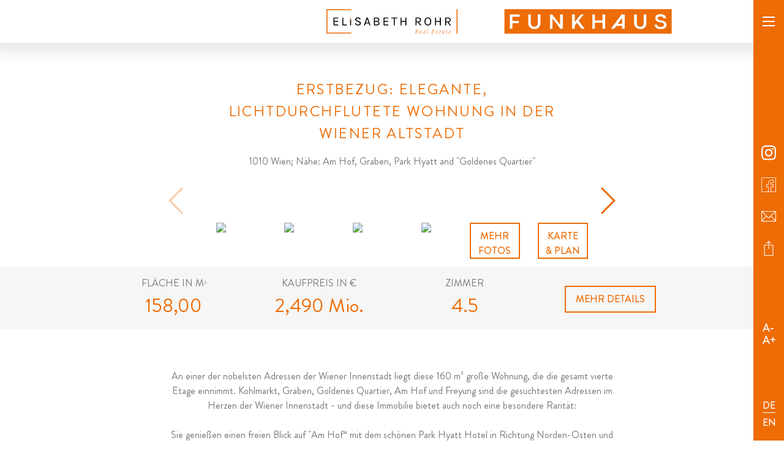

--- FILE ---
content_type: text/html; charset=UTF-8
request_url: https://www.rohr-real-estate.com/immobilie-detail/?id=8337911
body_size: 16590
content:

<!DOCTYPE html>
<html lang="de" class="no-js">
	<head>
		<meta charset="UTF-8">
		<meta name="viewport" content="width=device-width, initial-scale=1, maximum-scale=1">
		<link rel="profile" href="http://gmpg.org/xfn/11">
		
		<link rel="icon" href="https://www.rohr-real-estate.com/wp-content/themes/rohr/images/icon-32x32.png" sizes="32x32" />
		<link rel="icon" href="https://www.rohr-real-estate.com/wp-content/themes/rohr/images/icon-192x192.png" sizes="192x192" />
		<link rel="apple-touch-icon-precomposed" href="https://www.rohr-real-estate.com/wp-content/themes/rohr/images/icon-180x180.png">
		<meta name="msapplication-TileImage" content="https://www.rohr-real-estate.com/wp-content/themes/rohr/images/icon-270x270.png">

		<script src="https://www.rohr-real-estate.com/wp-content/themes/rohr/js/modernizr.js"></script>

        <!-- Global site tag (gtag.js) - Google Analytics -->
		<script async src="https://www.googletagmanager.com/gtag/js?id=G-4FV00QPSQQ"></script>
		<script>
		  window.dataLayer = window.dataLayer || [];
		  function gtag(){dataLayer.push(arguments);}
		  gtag('js', new Date());

		  gtag('config', 'G-4FV00QPSQQ');
		</script>

		        
		<!-- Facebook Pixel Code -->
		<script>
		!function(f,b,e,v,n,t,s){if(f.fbq)return;n=f.fbq=function(){n.callMethod?
		n.callMethod.apply(n,arguments):n.queue.push(arguments)};if(!f._fbq)f._fbq=n;
		n.push=n;n.loaded=!0;n.version='2.0';n.queue=[];t=b.createElement(e);t.async=!0;
		t.src=v;s=b.getElementsByTagName(e)[0];s.parentNode.insertBefore(t,s)}(window,
		document,'script','https://connect.facebook.net/en_US/fbevents.js');
		fbq('init', '319643168438073');
		fbq('track', 'PageView');
		</script>
		<noscript><img height="1" width="1" style="display:none"
		src="https://www.facebook.com/tr?id=319643168438073&ev=PageView&noscript=1"
		/></noscript>
		<!-- End Facebook Pixel Code -->
		
		<script type='text/javascript' src='//platform-api.sharethis.com/js/sharethis.js#property=590bb08c2c145800128d538d&product=inline-share-buttons' async='async'></script>
		<title>Immobilie Detail &#8211; Elisabeth Rohr Real Estate</title>
<meta name='robots' content='max-image-preview:large' />
<script type="text/javascript">
window._wpemojiSettings = {"baseUrl":"https:\/\/s.w.org\/images\/core\/emoji\/14.0.0\/72x72\/","ext":".png","svgUrl":"https:\/\/s.w.org\/images\/core\/emoji\/14.0.0\/svg\/","svgExt":".svg","source":{"concatemoji":"https:\/\/www.rohr-real-estate.com\/wp-includes\/js\/wp-emoji-release.min.js"}};
/*! This file is auto-generated */
!function(e,a,t){var n,r,o,i=a.createElement("canvas"),p=i.getContext&&i.getContext("2d");function s(e,t){var a=String.fromCharCode,e=(p.clearRect(0,0,i.width,i.height),p.fillText(a.apply(this,e),0,0),i.toDataURL());return p.clearRect(0,0,i.width,i.height),p.fillText(a.apply(this,t),0,0),e===i.toDataURL()}function c(e){var t=a.createElement("script");t.src=e,t.defer=t.type="text/javascript",a.getElementsByTagName("head")[0].appendChild(t)}for(o=Array("flag","emoji"),t.supports={everything:!0,everythingExceptFlag:!0},r=0;r<o.length;r++)t.supports[o[r]]=function(e){if(p&&p.fillText)switch(p.textBaseline="top",p.font="600 32px Arial",e){case"flag":return s([127987,65039,8205,9895,65039],[127987,65039,8203,9895,65039])?!1:!s([55356,56826,55356,56819],[55356,56826,8203,55356,56819])&&!s([55356,57332,56128,56423,56128,56418,56128,56421,56128,56430,56128,56423,56128,56447],[55356,57332,8203,56128,56423,8203,56128,56418,8203,56128,56421,8203,56128,56430,8203,56128,56423,8203,56128,56447]);case"emoji":return!s([129777,127995,8205,129778,127999],[129777,127995,8203,129778,127999])}return!1}(o[r]),t.supports.everything=t.supports.everything&&t.supports[o[r]],"flag"!==o[r]&&(t.supports.everythingExceptFlag=t.supports.everythingExceptFlag&&t.supports[o[r]]);t.supports.everythingExceptFlag=t.supports.everythingExceptFlag&&!t.supports.flag,t.DOMReady=!1,t.readyCallback=function(){t.DOMReady=!0},t.supports.everything||(n=function(){t.readyCallback()},a.addEventListener?(a.addEventListener("DOMContentLoaded",n,!1),e.addEventListener("load",n,!1)):(e.attachEvent("onload",n),a.attachEvent("onreadystatechange",function(){"complete"===a.readyState&&t.readyCallback()})),(e=t.source||{}).concatemoji?c(e.concatemoji):e.wpemoji&&e.twemoji&&(c(e.twemoji),c(e.wpemoji)))}(window,document,window._wpemojiSettings);
</script>
<style type="text/css">
img.wp-smiley,
img.emoji {
	display: inline !important;
	border: none !important;
	box-shadow: none !important;
	height: 1em !important;
	width: 1em !important;
	margin: 0 0.07em !important;
	vertical-align: -0.1em !important;
	background: none !important;
	padding: 0 !important;
}
</style>
	<link rel='stylesheet' id='wp-block-library-css' href='https://www.rohr-real-estate.com/wp-includes/css/dist/block-library/style.min.css' type='text/css' media='all' />
<link rel='stylesheet' id='classic-theme-styles-css' href='https://www.rohr-real-estate.com/wp-includes/css/classic-themes.min.css' type='text/css' media='all' />
<style id='global-styles-inline-css' type='text/css'>
body{--wp--preset--color--black: #000000;--wp--preset--color--cyan-bluish-gray: #abb8c3;--wp--preset--color--white: #ffffff;--wp--preset--color--pale-pink: #f78da7;--wp--preset--color--vivid-red: #cf2e2e;--wp--preset--color--luminous-vivid-orange: #ff6900;--wp--preset--color--luminous-vivid-amber: #fcb900;--wp--preset--color--light-green-cyan: #7bdcb5;--wp--preset--color--vivid-green-cyan: #00d084;--wp--preset--color--pale-cyan-blue: #8ed1fc;--wp--preset--color--vivid-cyan-blue: #0693e3;--wp--preset--color--vivid-purple: #9b51e0;--wp--preset--gradient--vivid-cyan-blue-to-vivid-purple: linear-gradient(135deg,rgba(6,147,227,1) 0%,rgb(155,81,224) 100%);--wp--preset--gradient--light-green-cyan-to-vivid-green-cyan: linear-gradient(135deg,rgb(122,220,180) 0%,rgb(0,208,130) 100%);--wp--preset--gradient--luminous-vivid-amber-to-luminous-vivid-orange: linear-gradient(135deg,rgba(252,185,0,1) 0%,rgba(255,105,0,1) 100%);--wp--preset--gradient--luminous-vivid-orange-to-vivid-red: linear-gradient(135deg,rgba(255,105,0,1) 0%,rgb(207,46,46) 100%);--wp--preset--gradient--very-light-gray-to-cyan-bluish-gray: linear-gradient(135deg,rgb(238,238,238) 0%,rgb(169,184,195) 100%);--wp--preset--gradient--cool-to-warm-spectrum: linear-gradient(135deg,rgb(74,234,220) 0%,rgb(151,120,209) 20%,rgb(207,42,186) 40%,rgb(238,44,130) 60%,rgb(251,105,98) 80%,rgb(254,248,76) 100%);--wp--preset--gradient--blush-light-purple: linear-gradient(135deg,rgb(255,206,236) 0%,rgb(152,150,240) 100%);--wp--preset--gradient--blush-bordeaux: linear-gradient(135deg,rgb(254,205,165) 0%,rgb(254,45,45) 50%,rgb(107,0,62) 100%);--wp--preset--gradient--luminous-dusk: linear-gradient(135deg,rgb(255,203,112) 0%,rgb(199,81,192) 50%,rgb(65,88,208) 100%);--wp--preset--gradient--pale-ocean: linear-gradient(135deg,rgb(255,245,203) 0%,rgb(182,227,212) 50%,rgb(51,167,181) 100%);--wp--preset--gradient--electric-grass: linear-gradient(135deg,rgb(202,248,128) 0%,rgb(113,206,126) 100%);--wp--preset--gradient--midnight: linear-gradient(135deg,rgb(2,3,129) 0%,rgb(40,116,252) 100%);--wp--preset--duotone--dark-grayscale: url('#wp-duotone-dark-grayscale');--wp--preset--duotone--grayscale: url('#wp-duotone-grayscale');--wp--preset--duotone--purple-yellow: url('#wp-duotone-purple-yellow');--wp--preset--duotone--blue-red: url('#wp-duotone-blue-red');--wp--preset--duotone--midnight: url('#wp-duotone-midnight');--wp--preset--duotone--magenta-yellow: url('#wp-duotone-magenta-yellow');--wp--preset--duotone--purple-green: url('#wp-duotone-purple-green');--wp--preset--duotone--blue-orange: url('#wp-duotone-blue-orange');--wp--preset--font-size--small: 13px;--wp--preset--font-size--medium: 20px;--wp--preset--font-size--large: 36px;--wp--preset--font-size--x-large: 42px;--wp--preset--spacing--20: 0.44rem;--wp--preset--spacing--30: 0.67rem;--wp--preset--spacing--40: 1rem;--wp--preset--spacing--50: 1.5rem;--wp--preset--spacing--60: 2.25rem;--wp--preset--spacing--70: 3.38rem;--wp--preset--spacing--80: 5.06rem;}:where(.is-layout-flex){gap: 0.5em;}body .is-layout-flow > .alignleft{float: left;margin-inline-start: 0;margin-inline-end: 2em;}body .is-layout-flow > .alignright{float: right;margin-inline-start: 2em;margin-inline-end: 0;}body .is-layout-flow > .aligncenter{margin-left: auto !important;margin-right: auto !important;}body .is-layout-constrained > .alignleft{float: left;margin-inline-start: 0;margin-inline-end: 2em;}body .is-layout-constrained > .alignright{float: right;margin-inline-start: 2em;margin-inline-end: 0;}body .is-layout-constrained > .aligncenter{margin-left: auto !important;margin-right: auto !important;}body .is-layout-constrained > :where(:not(.alignleft):not(.alignright):not(.alignfull)){max-width: var(--wp--style--global--content-size);margin-left: auto !important;margin-right: auto !important;}body .is-layout-constrained > .alignwide{max-width: var(--wp--style--global--wide-size);}body .is-layout-flex{display: flex;}body .is-layout-flex{flex-wrap: wrap;align-items: center;}body .is-layout-flex > *{margin: 0;}:where(.wp-block-columns.is-layout-flex){gap: 2em;}.has-black-color{color: var(--wp--preset--color--black) !important;}.has-cyan-bluish-gray-color{color: var(--wp--preset--color--cyan-bluish-gray) !important;}.has-white-color{color: var(--wp--preset--color--white) !important;}.has-pale-pink-color{color: var(--wp--preset--color--pale-pink) !important;}.has-vivid-red-color{color: var(--wp--preset--color--vivid-red) !important;}.has-luminous-vivid-orange-color{color: var(--wp--preset--color--luminous-vivid-orange) !important;}.has-luminous-vivid-amber-color{color: var(--wp--preset--color--luminous-vivid-amber) !important;}.has-light-green-cyan-color{color: var(--wp--preset--color--light-green-cyan) !important;}.has-vivid-green-cyan-color{color: var(--wp--preset--color--vivid-green-cyan) !important;}.has-pale-cyan-blue-color{color: var(--wp--preset--color--pale-cyan-blue) !important;}.has-vivid-cyan-blue-color{color: var(--wp--preset--color--vivid-cyan-blue) !important;}.has-vivid-purple-color{color: var(--wp--preset--color--vivid-purple) !important;}.has-black-background-color{background-color: var(--wp--preset--color--black) !important;}.has-cyan-bluish-gray-background-color{background-color: var(--wp--preset--color--cyan-bluish-gray) !important;}.has-white-background-color{background-color: var(--wp--preset--color--white) !important;}.has-pale-pink-background-color{background-color: var(--wp--preset--color--pale-pink) !important;}.has-vivid-red-background-color{background-color: var(--wp--preset--color--vivid-red) !important;}.has-luminous-vivid-orange-background-color{background-color: var(--wp--preset--color--luminous-vivid-orange) !important;}.has-luminous-vivid-amber-background-color{background-color: var(--wp--preset--color--luminous-vivid-amber) !important;}.has-light-green-cyan-background-color{background-color: var(--wp--preset--color--light-green-cyan) !important;}.has-vivid-green-cyan-background-color{background-color: var(--wp--preset--color--vivid-green-cyan) !important;}.has-pale-cyan-blue-background-color{background-color: var(--wp--preset--color--pale-cyan-blue) !important;}.has-vivid-cyan-blue-background-color{background-color: var(--wp--preset--color--vivid-cyan-blue) !important;}.has-vivid-purple-background-color{background-color: var(--wp--preset--color--vivid-purple) !important;}.has-black-border-color{border-color: var(--wp--preset--color--black) !important;}.has-cyan-bluish-gray-border-color{border-color: var(--wp--preset--color--cyan-bluish-gray) !important;}.has-white-border-color{border-color: var(--wp--preset--color--white) !important;}.has-pale-pink-border-color{border-color: var(--wp--preset--color--pale-pink) !important;}.has-vivid-red-border-color{border-color: var(--wp--preset--color--vivid-red) !important;}.has-luminous-vivid-orange-border-color{border-color: var(--wp--preset--color--luminous-vivid-orange) !important;}.has-luminous-vivid-amber-border-color{border-color: var(--wp--preset--color--luminous-vivid-amber) !important;}.has-light-green-cyan-border-color{border-color: var(--wp--preset--color--light-green-cyan) !important;}.has-vivid-green-cyan-border-color{border-color: var(--wp--preset--color--vivid-green-cyan) !important;}.has-pale-cyan-blue-border-color{border-color: var(--wp--preset--color--pale-cyan-blue) !important;}.has-vivid-cyan-blue-border-color{border-color: var(--wp--preset--color--vivid-cyan-blue) !important;}.has-vivid-purple-border-color{border-color: var(--wp--preset--color--vivid-purple) !important;}.has-vivid-cyan-blue-to-vivid-purple-gradient-background{background: var(--wp--preset--gradient--vivid-cyan-blue-to-vivid-purple) !important;}.has-light-green-cyan-to-vivid-green-cyan-gradient-background{background: var(--wp--preset--gradient--light-green-cyan-to-vivid-green-cyan) !important;}.has-luminous-vivid-amber-to-luminous-vivid-orange-gradient-background{background: var(--wp--preset--gradient--luminous-vivid-amber-to-luminous-vivid-orange) !important;}.has-luminous-vivid-orange-to-vivid-red-gradient-background{background: var(--wp--preset--gradient--luminous-vivid-orange-to-vivid-red) !important;}.has-very-light-gray-to-cyan-bluish-gray-gradient-background{background: var(--wp--preset--gradient--very-light-gray-to-cyan-bluish-gray) !important;}.has-cool-to-warm-spectrum-gradient-background{background: var(--wp--preset--gradient--cool-to-warm-spectrum) !important;}.has-blush-light-purple-gradient-background{background: var(--wp--preset--gradient--blush-light-purple) !important;}.has-blush-bordeaux-gradient-background{background: var(--wp--preset--gradient--blush-bordeaux) !important;}.has-luminous-dusk-gradient-background{background: var(--wp--preset--gradient--luminous-dusk) !important;}.has-pale-ocean-gradient-background{background: var(--wp--preset--gradient--pale-ocean) !important;}.has-electric-grass-gradient-background{background: var(--wp--preset--gradient--electric-grass) !important;}.has-midnight-gradient-background{background: var(--wp--preset--gradient--midnight) !important;}.has-small-font-size{font-size: var(--wp--preset--font-size--small) !important;}.has-medium-font-size{font-size: var(--wp--preset--font-size--medium) !important;}.has-large-font-size{font-size: var(--wp--preset--font-size--large) !important;}.has-x-large-font-size{font-size: var(--wp--preset--font-size--x-large) !important;}
.wp-block-navigation a:where(:not(.wp-element-button)){color: inherit;}
:where(.wp-block-columns.is-layout-flex){gap: 2em;}
.wp-block-pullquote{font-size: 1.5em;line-height: 1.6;}
</style>
<link rel='stylesheet' id='contact-form-7-css' href='https://www.rohr-real-estate.com/wp-content/plugins/contact-form-7/includes/css/styles.css' type='text/css' media='all' />
<link rel='stylesheet' id='rohr-style-css' href='https://www.rohr-real-estate.com/wp-content/themes/rohr/style.css' type='text/css' media='all' />
<link rel='stylesheet' id='borlabs-cookie-css' href='https://www.rohr-real-estate.com/wp-content/cache/borlabs-cookie/borlabs-cookie_1_de.css' type='text/css' media='all' />
<link rel='stylesheet' id='jiapi_css-css' href='https://www.rohr-real-estate.com/wp-content/plugins/justimmo/css/jiapi.css' type='text/css' media='all' />
<script type='text/javascript' src='https://www.rohr-real-estate.com/wp-includes/js/jquery/jquery.min.js' id='jquery-core-js'></script>
<script type='text/javascript' src='https://www.rohr-real-estate.com/wp-includes/js/jquery/jquery-migrate.min.js' id='jquery-migrate-js'></script>
<script type='text/javascript' id='justimmo-api-js-extra'>
/* <![CDATA[ */
var justimmoApi = {"ajaxurl":"https:\/\/www.rohr-real-estate.com\/wp-admin\/admin-ajax.php"};
/* ]]> */
</script>
<script type='text/javascript' src='https://www.rohr-real-estate.com/wp-content/plugins/justimmo/js/justimmo.js' id='justimmo-api-js'></script>
<!--[if lt IE 9]>
<script type='text/javascript' src='https://www.rohr-real-estate.com/wp-content/themes/rohr/js/html5.js' id='rohr-html5-js'></script>
<![endif]-->
<script type='text/javascript' src='https://www.rohr-real-estate.com/wp-content/themes/rohr/js/jquery.js' id='rohr-jquery-js'></script>
<script type='text/javascript' src='https://www.rohr-real-estate.com/wp-content/themes/rohr/js/scripts.js' id='rohr-scripts-js'></script>
<script type='text/javascript' src='https://www.rohr-real-estate.com/wp-content/themes/rohr/js/rohrrealestate.js' id='rohr-js'></script>
<link rel="https://api.w.org/" href="https://www.rohr-real-estate.com/wp-json/" /><link rel="alternate" type="application/json" href="https://www.rohr-real-estate.com/wp-json/wp/v2/pages/41" /><link rel="EditURI" type="application/rsd+xml" title="RSD" href="https://www.rohr-real-estate.com/xmlrpc.php?rsd" />
<link rel="wlwmanifest" type="application/wlwmanifest+xml" href="https://www.rohr-real-estate.com/wp-includes/wlwmanifest.xml" />
<meta name="generator" content="WordPress 6.1.9" />
<link rel="canonical" href="https://www.rohr-real-estate.com/immobilie-detail/" />
<link rel='shortlink' href='https://www.rohr-real-estate.com/?p=41' />
<link rel="alternate" type="application/json+oembed" href="https://www.rohr-real-estate.com/wp-json/oembed/1.0/embed?url=https%3A%2F%2Fwww.rohr-real-estate.com%2Fimmobilie-detail%2F" />
<link rel="alternate" type="text/xml+oembed" href="https://www.rohr-real-estate.com/wp-json/oembed/1.0/embed?url=https%3A%2F%2Fwww.rohr-real-estate.com%2Fimmobilie-detail%2F&#038;format=xml" />
<link hreflang="de" href="https://www.rohr-real-estate.com/de/immobilie-detail/?id=8337911" rel="alternate" />
<link hreflang="en" href="https://www.rohr-real-estate.com/en/immobilie-detail/?id=8337911" rel="alternate" />
<link hreflang="x-default" href="https://www.rohr-real-estate.com/immobilie-detail/?id=8337911" rel="alternate" />
<meta name="generator" content="qTranslate-X 3.4.6.8" />
		<style type="text/css" id="wp-custom-css">
			.bullet-h3 {
	margin-top:2rem;
	margin-bottom:1rem;
	font-size:1rem;
	color:#ed6c05;
	text-transform:uppercase;
}		</style>
			</head>

	
	<body class="page-template page-template-page-templates page-template-immobilie-detail page-template-page-templatesimmobilie-detail-php page page-id-41" id="top">
		<header class="rohr-header">
			<div class="rohr-logo"><a href="https://www.rohr-real-estate.com"><img src="https://www.rohr-real-estate.com/wp-content/themes/rohr/images/logo.svg" alt="Logo"></a></div>
			<div class="rohr-desktop-only"><div class="rohr-funkhaus-logo"><a href="https://www.rohr-real-estate.com/funkhaus-wien/"><img src="https://www.rohr-real-estate.com/wp-content/themes/rohr/images/funkhaus-button.jpg" width:1705 height:250 alt="FUNKHAUS Logo"></a></div></div>
		</header>
		<aside class="rohr-seitenleiste">
			<a class="rohr-primary-nav-trigger" href="#">
				<span class="rohr-menu-icon"></span>
			</a>
			<div class="socialmedia">
				<a href="https://www.instagram.com/elisabethrohrrealestate" target="_blank"><i class="icon-instagram"></i></a>
				<a href="https://facebook.com/ElisabethRohrRealEstate" target="_blank"><i class="icon-facebook"></i></a>
				<a href="mailto:office@rohr-real-estate.com"><i class="icon-kontakt"></i></a>
				<a href="#" class="share-trigger"><i class="icon-teilen"></i></a>
			</div>
			
<ul class="language-chooser language-chooser-text qtranxs_language_chooser" id="qtranslate-chooser">
<li class="lang-de active"><a href="https://www.rohr-real-estate.com/de/immobilie-detail/?id=8337911" hreflang="de" title="DE (de)" class="qtranxs_text qtranxs_text_de"><span>DE</span></a></li>
<li class="lang-en"><a href="https://www.rohr-real-estate.com/en/immobilie-detail/?id=8337911" hreflang="en" title="EN (en)" class="qtranxs_text qtranxs_text_en"><span>EN</span></a></li>
</ul><div class="qtranxs_widget_end"></div>
			<div class="aaa">
				<a href="#" id="small" data-prozent="90">A-</a>
			    			    <a href="#" id="large" data-prozent="110">A+</a>
			</div>
		</aside>

					<nav class="rohr-primary-nav">
				<ul id="menu-hauptnavigation" class=""><li id="menu-item-21" class="menu-item menu-item-type-post_type menu-item-object-page menu-item-home menu-item-21"><a href="https://www.rohr-real-estate.com/">Home</a></li>
<li id="menu-item-20" class="menu-item menu-item-type-post_type menu-item-object-page menu-item-20"><a href="https://www.rohr-real-estate.com/immobilien/">Immobilien</a></li>
<li id="menu-item-19" class="menu-item menu-item-type-post_type menu-item-object-page menu-item-19"><a href="https://www.rohr-real-estate.com/unternehmen/">Über uns</a></li>
<li id="menu-item-24" class="menu-item menu-item-type-post_type menu-item-object-page menu-item-24"><a href="https://www.rohr-real-estate.com/services/">Services</a></li>
<li id="menu-item-502" class="menu-item menu-item-type-post_type menu-item-object-page menu-item-502"><a href="https://www.rohr-real-estate.com/aktuelles/">Aktuelles</a></li>
<li id="menu-item-18" class="menu-item menu-item-type-post_type menu-item-object-page menu-item-18"><a href="https://www.rohr-real-estate.com/referenzen/">Referenzen</a></li>
<li id="menu-item-612" class="menu-item menu-item-type-post_type menu-item-object-page menu-item-612"><a href="https://www.rohr-real-estate.com/suchprofil/">Vormerken</a></li>
<li id="menu-item-1138" class="menu-item menu-item-type-post_type menu-item-object-page menu-item-1138"><a href="https://www.rohr-real-estate.com/funkhaus-wien/">FUNKHAUS Wien</a></li>
</ul>			</nav>
		
		<div class="share-box">
			<h2>Jetzt teilen</h2>
			<div class="sharethis-inline-share-buttons"></div>
		</div>

		
		
		<main id="inhalt" class="rohr-inhalt">

<script src="https://maps.googleapis.com/maps/api/js?key=AIzaSyBJCWHgtmeTA0cKeuKteXERxMXgcn41tVs"></script>

<script>
var myCenter=new google.maps.LatLng(48.2102988,16.3673195);

function initialize()
{
var mapProp = {
  	center:myCenter,
  	zoom:16,
	panControl:true,
	scrollwheel: false,
	draggable: false,
	zoomControl:true,
	mapTypeControl:true,
	scaleControl:true,
	streetViewControl:false,
	overviewMapControl:false,
	rotateControl:false,
  	mapTypeId:google.maps.MapTypeId.ROADMAP
  };

var map=new google.maps.Map(document.getElementById("googleMap"),mapProp);

/*var marker=new google.maps.Marker({
  	position:myCenter,
  	icon: 'https://www.rohr-real-estate.com/wp-content/themes/rohr/images/marker.png'
  });

marker.setMap(map);*/

        circleOptions = {
          strokeColor: '#ed6c05',
          strokeOpacity: 0.8,
          strokeWeight: 2,
          fillColor: '#ed6c05',
          fillOpacity: 0.35,
          map: map,
          center: myCenter,
          radius: 200
        }
        circle = new google.maps.Circle(circleOptions);


map.set('styles', [
  {
   stylers: [
      { saturation: -100 }
    ]
  }
]);

}

google.maps.event.addDomListener(window, 'load', initialize);
</script>











			<div id="immobilie-header" class="container">
				<div class="row">
					<div class="col-md-6 offset-md-3 col-sm-8 offset-sm-2 col-xs-10 offset-xs-1 text-center">
						<h1>Erstbezug: Elegante, lichtdurchflutete Wohnung in der Wiener Altstadt</h1>
					</div>
					<div class="col-md-8 offset-md-2 col-xs-10 offset-xs-1 text-center">
						<h3>1010 Wien; Nähe: Am Hof, Graben, Park Hyatt and "Goldenes Quartier"</h3>
											</div>
				</div>
			</div>

						<div class="relative">
				<div class="swiper-container">
				    <div class="swiper-wrapper">
					    																			        	<div class="swiper-slide">
						        											<img src="https://files.justimmo.at/public/pic/fullhd/1fusMbic7oB9msRn1orunW.jpg" title="" alt="">
														        	</div>
					        																									        	<div class="swiper-slide">
						        											<img src="https://files.justimmo.at/public/pic/fullhd/B9ZbPxqHM-.jpg" title="" alt="">
														        	</div>
					        																									        	<div class="swiper-slide">
						        											<img src="https://files.justimmo.at/public/pic/fullhd/6bjSvl04DjC80TjRsKZBdt.jpg" title="" alt="">
														        	</div>
					        																									        	<div class="swiper-slide">
						        											<img src="https://files.justimmo.at/public/pic/fullhd/B-crPT654s.jpg" title="" alt="">
														        	</div>
					        																									        	<div class="swiper-slide">
						        											<img src="https://files.justimmo.at/public/pic/fullhd/CPsPUlhj6k.jpg" title="" alt="">
														        	</div>
					        																									        	<div class="swiper-slide">
						        											<img src="https://files.justimmo.at/public/pic/fullhd/2oPAJnLWAu8Stsizbb1bK4.jpg" title="" alt="">
														        	</div>
					        																									        	<div class="swiper-slide">
						        											<img src="https://files.justimmo.at/public/pic/fullhd/4uoLhCYqjef0uBZA5Jhcmn.jpg" title="" alt="">
														        	</div>
					        																									        	<div class="swiper-slide">
						        											<img src="https://files.justimmo.at/public/pic/fullhd/7pihbkM5cFvnLihOwgKdDa.jpg" title="" alt="">
														        	</div>
					        																									        	<div class="swiper-slide">
						        											<img src="https://files.justimmo.at/public/pic/fullhd/CXNL9k58FCCN1oP8i42MM.jpg" title="" alt="">
														        	</div>
					        																									        	<div class="swiper-slide">
						        											<img src="https://files.justimmo.at/public/pic/fullhd/7Jqb4YQ9Cxwc5hKr4JJY3G.jpg" title="" alt="">
														        	</div>
					        																									        	<div class="swiper-slide">
						        											<img src="https://files.justimmo.at/public/pic/fullhd/3RwV0gLIEsvyHUDDylJuHY.jpg" title="" alt="">
														        	</div>
					        																									        	<div class="swiper-slide">
						        											<img src="https://files.justimmo.at/public/pic/fullhd/20NDi9TrzZ2O5V8zdmcfN9.jpg" title="" alt="">
														        	</div>
					        																									        	<div class="swiper-slide">
						        											<img src="https://files.justimmo.at/public/pic/fullhd/20Z1e7lbjPIOtZNELR1wG9.jpg" title="" alt="">
														        	</div>
					        																									        	<div class="swiper-slide">
						        											<img src="https://files.justimmo.at/public/pic/fullhd/6MRIu4hh11agofE4scIEx4.jpg" title="" alt="">
														        	</div>
					        																									        	<div class="swiper-slide">
						        											<img src="https://files.justimmo.at/public/pic/fullhd/CPsSC4zywj.jpg" title="" alt="">
														        	</div>
					        																									        	<div class="swiper-slide">
						        											<img src="https://files.justimmo.at/public/pic/fullhd/13NBhBQqkyWsunVs8U3BpJ.jpg" title="" alt="">
														        	</div>
					        																									        	<div class="swiper-slide">
						        											<img src="https://files.justimmo.at/public/pic/fullhd/51AMdpL0hbPdPT4a1tTxCG.jpg" title="" alt="">
														        	</div>
					        																									        	<div class="swiper-slide">
						        											<img src="https://files.justimmo.at/public/pic/fullhd/dYwKVoRXF77LnLaBbpU7C.jpg" title="" alt="">
														        	</div>
					        																									        	<div class="swiper-slide">
						        											<img src="https://files.justimmo.at/public/pic/fullhd/778hXIrgbyb6VG7v9cMJJV.jpg" title="" alt="">
														        	</div>
					        																									        	<div class="swiper-slide">
						        											<img src="https://files.justimmo.at/public/pic/fullhd/1b1fzxwjh7mIOJjCMXUzLg.jpg" title="" alt="">
														        	</div>
					        																									        	<div class="swiper-slide">
						        											<img src="https://files.justimmo.at/public/pic/fullhd/6vAsqOD3kkh9a2fz5p9Ac4.jpg" title="" alt="">
														        	</div>
					        																									        	<div class="swiper-slide">
						        											<img src="https://files.justimmo.at/public/pic/fullhd/31bRDoWOuhTFZjbiJFVrNj.jpg" title="" alt="">
														        	</div>
					        																																																																	        	<div class="swiper-slide">
						        											<img src="" title="Virtual tour" alt="Virtual tour">
														        	</div>
					        											</div>
				</div>
				<div class="swiper-button-next"></div>
				<div class="swiper-button-prev"></div>
			</div>
			<div class="thumbnails">
				<div class="row">
																																					<div class="col-xs-6 col-sm-4 col-md-3 col-xl-2 hide-thumb-mobile">
									<a href="TITELBILD" data-slide="0"><img src="https://files.justimmo.at/public/pic/s220x155/1fusMbic7oB9msRn1orunW.jpg"></a>
								</div>
							
							
																																													<div class="col-xs-6 col-sm-4 col-md-3 col-xl-2 hide-thumb-mobile">
									<a href="" data-slide="1"><img src="https://files.justimmo.at/public/pic/s220x155/B9ZbPxqHM-.jpg"></a>
								</div>
							
							
																																													<div class="col-xs-6 col-sm-4 col-md-3 col-xl-2 hide-thumb-mobile">
									<a href="" data-slide="2"><img src="https://files.justimmo.at/public/pic/s220x155/6bjSvl04DjC80TjRsKZBdt.jpg"></a>
								</div>
							
							
																																													<div class="col-xs-6 col-sm-4 col-md-3 col-xl-2 hide-thumb-mobile">
									<a href="" data-slide="3"><img src="https://files.justimmo.at/public/pic/s220x155/B-crPT654s.jpg"></a>
								</div>
							
							
																																					
															<div class="col-xs-6 col-sm-4 col-md-3 col-xl-2 hide-thumb-mobile hidden">
							        										<a href="#" data-slide="4"><img src="https://files.justimmo.at/public/pic/s220x155/CPsPUlhj6k.jpg"></a>
																	</div>
							
																																					
															<div class="col-xs-6 col-sm-4 col-md-3 col-xl-2 hide-thumb-mobile hidden">
							        										<a href="#" data-slide="5"><img src="https://files.justimmo.at/public/pic/s220x155/2oPAJnLWAu8Stsizbb1bK4.jpg"></a>
																	</div>
							
																																					
															<div class="col-xs-6 col-sm-4 col-md-3 col-xl-2 hide-thumb-mobile hidden">
							        										<a href="#" data-slide="6"><img src="https://files.justimmo.at/public/pic/s220x155/4uoLhCYqjef0uBZA5Jhcmn.jpg"></a>
																	</div>
							
																																					
															<div class="col-xs-6 col-sm-4 col-md-3 col-xl-2 hide-thumb-mobile hidden">
							        										<a href="#" data-slide="7"><img src="https://files.justimmo.at/public/pic/s220x155/7pihbkM5cFvnLihOwgKdDa.jpg"></a>
																	</div>
							
																																					
															<div class="col-xs-6 col-sm-4 col-md-3 col-xl-2 hide-thumb-mobile hidden">
							        										<a href="#" data-slide="8"><img src="https://files.justimmo.at/public/pic/s220x155/CXNL9k58FCCN1oP8i42MM.jpg"></a>
																	</div>
							
																																					
															<div class="col-xs-6 col-sm-4 col-md-3 col-xl-2 hide-thumb-mobile hidden">
							        										<a href="#" data-slide="9"><img src="https://files.justimmo.at/public/pic/s220x155/7Jqb4YQ9Cxwc5hKr4JJY3G.jpg"></a>
																	</div>
							
																																					
															<div class="col-xs-6 col-sm-4 col-md-3 col-xl-2 hide-thumb-mobile hidden">
							        										<a href="#" data-slide="10"><img src="https://files.justimmo.at/public/pic/s220x155/3RwV0gLIEsvyHUDDylJuHY.jpg"></a>
																	</div>
							
																																					
															<div class="col-xs-6 col-sm-4 col-md-3 col-xl-2 hide-thumb-mobile hidden">
							        										<a href="#" data-slide="11"><img src="https://files.justimmo.at/public/pic/s220x155/20NDi9TrzZ2O5V8zdmcfN9.jpg"></a>
																	</div>
							
																																					
															<div class="col-xs-6 col-sm-4 col-md-3 col-xl-2 hide-thumb-mobile hidden">
							        										<a href="#" data-slide="12"><img src="https://files.justimmo.at/public/pic/s220x155/20Z1e7lbjPIOtZNELR1wG9.jpg"></a>
																	</div>
							
																																					
															<div class="col-xs-6 col-sm-4 col-md-3 col-xl-2 hide-thumb-mobile hidden">
							        										<a href="#" data-slide="13"><img src="https://files.justimmo.at/public/pic/s220x155/6MRIu4hh11agofE4scIEx4.jpg"></a>
																	</div>
							
																																					
															<div class="col-xs-6 col-sm-4 col-md-3 col-xl-2 hide-thumb-mobile hidden">
							        										<a href="#" data-slide="14"><img src="https://files.justimmo.at/public/pic/s220x155/CPsSC4zywj.jpg"></a>
																	</div>
							
																																					
															<div class="col-xs-6 col-sm-4 col-md-3 col-xl-2 hide-thumb-mobile hidden">
							        										<a href="#" data-slide="15"><img src="https://files.justimmo.at/public/pic/s220x155/13NBhBQqkyWsunVs8U3BpJ.jpg"></a>
																	</div>
							
																																					
															<div class="col-xs-6 col-sm-4 col-md-3 col-xl-2 hide-thumb-mobile hidden">
							        										<a href="#" data-slide="16"><img src="https://files.justimmo.at/public/pic/s220x155/51AMdpL0hbPdPT4a1tTxCG.jpg"></a>
																	</div>
							
																																					
															<div class="col-xs-6 col-sm-4 col-md-3 col-xl-2 hide-thumb-mobile hidden">
							        										<a href="#" data-slide="17"><img src="https://files.justimmo.at/public/pic/s220x155/dYwKVoRXF77LnLaBbpU7C.jpg"></a>
																	</div>
							
																																					
															<div class="col-xs-6 col-sm-4 col-md-3 col-xl-2 hide-thumb-mobile hidden">
							        										<a href="#" data-slide="18"><img src="https://files.justimmo.at/public/pic/s220x155/778hXIrgbyb6VG7v9cMJJV.jpg"></a>
																	</div>
							
																																					
															<div class="col-xs-6 col-sm-4 col-md-3 col-xl-2 hide-thumb-mobile hidden">
							        										<a href="#" data-slide="19"><img src="https://files.justimmo.at/public/pic/s220x155/1b1fzxwjh7mIOJjCMXUzLg.jpg"></a>
																	</div>
							
																																					
															<div class="col-xs-6 col-sm-4 col-md-3 col-xl-2 hide-thumb-mobile hidden">
							        										<a href="#" data-slide="20"><img src="https://files.justimmo.at/public/pic/s220x155/6vAsqOD3kkh9a2fz5p9Ac4.jpg"></a>
																	</div>
							
																																					
															<div class="col-xs-6 col-sm-4 col-md-3 col-xl-2 hide-thumb-mobile hidden">
							        										<a href="#" data-slide="21"><img src="https://files.justimmo.at/public/pic/s220x155/31bRDoWOuhTFZjbiJFVrNj.jpg"></a>
																	</div>
							
																																																																							
															<div class="col-xs-6 col-sm-4 col-md-3 col-xl-2 hide-thumb-mobile hidden">
							        										<a href="#" data-slide="22"><img src=""></a>
																	</div>
							
																												<div class="col-xs-6 col-sm-4 col-md-3 col-xl-2 hide-thumb-mobile">
						<a href="#" class="download mehr-fotos">
							<img src="https://www.rohr-real-estate.com/wp-content/themes/rohr/images/platzhalter.png" width="220" height="155">
							<span>mehr<br>Fotos</span>
						</a>
						<a href="#" class="download weniger-fotos">
							<img src="https://www.rohr-real-estate.com/wp-content/themes/rohr/images/platzhalter.png" width="220" height="155">
							<span>weniger<br>Fotos</span>
						</a>
					</div>
										<div class="col-xs-8 offset-xs-2 col-sm-4 offset-sm-4 col-md-3 offset-md-0 col-xl-2">
												
																				
																				
																				
																				
																				
																				
																				
																				
																				
																				
																				
																				
																				
																				
																				
																				
																				
																				
																				
																				
																				
																				
																						<a href="https://files.justimmo.at/public/pic/fullhd/32Yltow72OmF8Pw5Jh5SAJ.jpg" class="download plan ">
									<img src="https://www.rohr-real-estate.com/wp-content/themes/rohr/images/platzhalter.png" width="220" height="155">
									<span>Karte<br>&amp; Plan</span>
								</a>
																					
																						<a href="https://files.justimmo.at/public/pic/fullhd/B8VGId8oQS.jpg" class="download plan hidden">
									<img src="https://www.rohr-real-estate.com/wp-content/themes/rohr/images/platzhalter.png" width="220" height="155">
									<span>Karte<br>&amp; Plan</span>
								</a>
																					
																									</div>
				</div>
			</div>
			<div class="bg-grau fakten">
				<div class="container">
					<div class="row text-center">
						<div class="col-md-10 offset-md-1 col-sm-10 offset-sm-1">
							<div class="row">
																<div class="col-xl-3 col-sm-6">
									Fläche in m<sup>2</sup>
                                    									<span>158,00</span>
                                    								</div>
																<div class="col-xl-3 col-sm-6">
																			Kaufpreis in &euro;
										<span>2,490 Mio.</span>
																	</div>
																								<div class="col-xl-3 col-sm-6">
									Zimmer									<span>4.5</span>
								</div>
																<div class="col-xl-3 col-sm-6 pad-small-top">
									<a href="#mehr-details" class="download">Mehr Details</a>
								</div>
							</div>
						</div>
					</div>
				</div>
			</div>
			<div class="container">
				<div class="row">
					<div class="col-md-8 offset-md-2 col-sm-10 offset-sm-1">
						<div class="text-einleitung text-center">
							<div class="mobil-padding">
																<p><span><span><span><span><span>An einer der nobelsten Adressen der Wiener Innenstadt liegt diese 160 m² große Wohnung, die die gesamt vierte Etage einnimmt. Kohlmarkt, Graben, Goldenes Quartier, Am Hof und Freyung sind die gesuchtesten Adressen im Herzen der Wiener Innenstadt - und diese Immobilie bietet auch noch eine besondere Rarität:</span></span></span></span></span></p>

<p><span><span><span><span><span>Sie genießen einen freien Blick auf "Am Hof“ mit dem schönen Park Hyatt Hotel in Richtung Norden-Osten und über die Dachlandschaft Wiens zu Wiens einzigem innerstädtischen „Hochhaus“ in Richtung Süden-Westen.</span></span></span></span></span></p>

<p><span><span><span><span><span>Unmittelbar vor der Liegenschaft befinden sich die Tiefgaragen Am Hof und Freyung, ein Taxistand und öffentliche Verkehrsmittel, sowie Wiens beste Adressen für Fine Dining und Luxury-Shopping.</span></span></span></span></span></p>

<p><span><span><span><strong><span><span>Die Immobilie:</span></span></strong></span></span></span></p>

<p><span><span><span><span><span>Dieses einzigartige Gebäude aus dem Vorbiedermeier wurde bereits im Jahr 1344 urkundlich erwähnt. Seit 1810 trägt es seine unter Denkmalschutz stehende, schön gegliederte Fassade mit dem Dreifaltigkeitsrelief. Die großzügig geschnittene Wohnung umfasst die gesamte vierte Etage und ist trotz der zentralen Lage in der historischen Wiener Altstadt hell, sonnendurchflutet und ruhig. Eine wirkliche Rarität auf dem Wiener Immobilienmarkt!</span></span></span></span></span></p>								
								<p id="mehr-details"></p>
								<p><a href="https://www.rohr-real-estate.com/?ji_plugin=expose&ji_property_id=8337911" target="_blank" class="download"><i class="icon-download"></i> Exposè downloaden</a></p>
							</div>
						</div>
					</div>
				</div>
				<div class="row">
					<div class="col-md-6">
						<div class="pad-right">
							<div class="mobil-padding">
																<h2>Ausstattung</h2>
								<div class="bg-grau zweispaltig">
									<ul><li>Fliesen</li><li> Parkett</li><li> Fernwärme</li><li> Wohnküche / offene Küche</li><li> Personenaufzug</li><li> Badewanne</li><li> Dusche</li><li> Kabel / Satelliten-TV</li><li> Alarmanlage</li><li> Wasch- / Trockenraum</li><li> U-Bahn-Nähe</li><li> Fernwärme</li><li> Abstellraum</li><li> Mechanische Be- und Entlüftung</li><li> Stuck</li><li> Glasfaseranbindung</li><li> Innenliegender Sonnenschutz</li><li> Öffenbare Fenster</li><li> Toilette</li><li> Getrennte Toiletten</li><li> Bibliothek</li><li> Gäste-WC</li><li> Schlüsselfertig mit Keller</li><li> Stadtblick</li><li> Ziegel</li></ul>								</div>
								<hr>
																																		<blockquote class="bg-orange">
										<h2></h2>
																			</blockquote>
										
								
								<h2>Lageplan</h2>
								<div id="googleMap" style="width:100%;height:400px;"></div>

								<h2>Energieausweis</h2>
								<div class="bg-grau zweispaltig">
									<ul>
										<li><strong>HWB:</strong> 		                                		                                		                                    <span style="color: #ffffff; background-color:#99CA3C">&nbsp;C&nbsp;</span>
		                                 59.79 kWh/m²a</li>
										<li><strong>gültig bis:</strong> 11.04.2029</li>
									</ul>
								</div>

								<div class="betreuung">
									<img src="https://files.justimmo.at/public/pic/user_medium/1HjrJpmWzrvg6vj3x6wUGX.jpg" class="alignleft">
									<h6>Ihre Ansprechpartnerin für diese Immobilie:</h6>
									<p> Elisabeth Rohr-de Wolf<br>Mobil: <a href="tel:+4369915853663">+4369915853663</a></p>
									<div class="clear">&nbsp;</div>
								</div>
							</div>
						</div>
					</div>
					<div class="col-md-6">
						<div class="pad-left">
							<div class="mobil-padding">
								<h2>Eckdaten</h2>
								<div class="bg-grau zweispaltig">
									<ul>
													                            	<li><strong>Nutzungsart:</strong>
				                            Wohnen			                            	</li>
			                            

										<div style="display:none;">
											SimpleXMLElement Object
(
    [baujahr] => 1783
    [letztemodernisierung] => 2021
    [zustand] => Erstbezug
    [alter] => Altbau
    [erschliessung] => vollerschlossen
    [energiepass] => SimpleXMLElement Object
        (
            [epart] => BEDARF
            [gueltig_bis] => 2029-04-11
            [hwbwert] => 59.79
            [hwbklasse] => C
            [fgeewert] => 1.3
            [fgeeklasse] => C
        )

    [user_defined_simplefield] => Array
        (
            [0] => 59.79
            [1] => C
            [2] => 1.3
            [3] => C
        )

    [hwbwert] => 59.79
    [fgeewert] => 1.3
)
										</div>

										<li><strong>Objektnummer:</strong> 1591</li>
										<li><strong>Objektart:</strong> Wohnung</li>
				                        					                        <li><strong>Baujahr:</strong> ca. 1783</li>
				                        				                        					                        <li><strong>Stockwerk:</strong> 4</li>
				                        
				                        					                        <li><strong>Lift:</strong> ja</li>
				                        
				                        				                        					                        <li><strong>Beziehbar:</strong> ab sofort</li>
				                        
				                        				                        <li>
				                            <strong>Wohnfläche:</strong> ca. 158,00				                            m<sup>2</sup></li>
				                        				                        				                        <li>
				                            <strong>Nutzfläche:</strong> ca. 160,00				                            m<sup>2</sup></li>
				                        				                        					                        <li><strong>Zimmer:</strong> 4.5</li>
				                        				                        				                        				                        				                        <li><strong>Bäder:</strong> 3</li>
				                        				                        				                        <li><strong>WCs:</strong> 2</li>
				                        				                        										
				                        				                        

																				<li><strong>Abstellraum:</strong> 1</li>
										
													                            	<li><strong>Zustand:</strong> <span class="lowercase">Erstbezug</span>
			                            	</li>
			                            									</ul>
								</div>

																	<h2>Aufteilung</h2>
									<div class="bg-grau">
										<p><span><span><span><strong><span><span>Die Aufteilung der Wohnung im Detail:</span></span></strong></span></span></span></p>

<ul>
	<li><span><span><span><span><span><span>geräumiger Vorraum mit Platz für eine großzügige Garderobe</span></span></span></span></span></span></li>
	<li><span><span><span><span><span><span>Salon mit anschließendem Erkerzimmer und Küchenanschlüssen</span></span></span></span></span></span></li>
	<li><span><span><span><span><span><span>Drei Schlafzimmer mit Ensuite-Bädern</span></span></span></span></span></span></li>
	<li><span><span><span><span><span><span>2 WC's</span></span></span></span></span></span></li>
	<li><span><span><span><span><span><span>Utility-Room für Waschmaschine und Trockner</span></span></span></span></span></span></li>
</ul>									</div>
								
								<h2>Preisinformation</h2>
								<div class="bg-grau preisinformation">
									<p>
																			<strong>Kaufpreis:</strong> <span>2.490.000,00 &euro; </span>
																					<br><strong>Kaufpreis/m<sup>2</sup>:</strong> <span>15.562,50 &euro;</span>
																												</p>

									<p>
										
						                						                    						                        <strong>Betriebskosten:</strong> <span>140,00 &euro;</span><br>
						                    						                        <strong>Heizkosten:</strong> <span>160,00 &euro;</span><br>
						                    						                        <strong>Reparaturrücklage:</strong> <span>192,30 &euro;</span><br>
						                    						                        <strong>Warmwasser:</strong> <span>70,00 &euro;</span><br>
						                    						                        <strong>Sonstiges:</strong> <span>45,00 &euro;</span><br>
						                    						                        <strong>Liftkosten:</strong> <span>155,00 &euro;</span><br>
						                    						                						                										<strong>Umsatzsteuer:</strong> <span>73,00 &euro;</span>
																			</p>

									<p class="linie-oben">
										
										
                      
											<strong>Grundbucheintragungskosten:</strong>
											<span>1,1%</span><br>
											<strong>Grunderwerbsteuer:</strong>
											<span>3,5%</span><br>

																			</p>

								</div>

								<hr>
								<p>
																			<a href="https://files.justimmo.at/public/doc/ANoh5UEHcc.pdf" target="_blank"><i class="icon-pdf"></i> Nebenkostenübersicht</a>
																	</p>

								<hr>
								<p>
																			<strong>Provision:</strong> <span>3% des Kaufpreises zzgl. 20% USt.</span><br>
																																			</p>

							</div>
						</div>
					</div>
					<div class="col-md-12">
						<div class="callto">
							<p class="text-center">
								<a href="mailto:office@rohr-real-estate.com?subject=Anfrage Immobilie Nr. 1591" class="download fixedwidth"><i class="icon-kontakt"></i> Anfragen</a>
								<a href="https://www.rohr-real-estate.com/?ji_plugin=expose&ji_property_id=8337911" target="_blank" class="download"><i class="icon-download"></i> Exposè downloaden</a>
								<br><br>
							</p>

						</div>
					</div>
				</div>
			</div>

			
		</main>

		<footer>
			<div class="container">
				<div class="row">
					<a href="#top" class="scroll-up"><span></span></a>
					<div class="col-md-4 mobile-margin-bottom">
						<h5>Elisabeth Rohr Real Estate e.U.</h5>
						<p>Mariahilfer Strasse 47/5/2<br>
							1060 Wien<br>
							Tel: <a href="tel:+4315853663">+43 1 585 36 63</a><br>
							<a href="mailto:office@rohr-real-estate.com">office@rohr-real-estate.com</a><br>
							<a href="http://www.rohr-real-estate.com">www.rohr-real-estate.com</a></p>
					</div>
					<div class="col-md-8 text-right">
													<ul id="menu-footernavigation" class=""><li id="menu-item-27" class="menu-item menu-item-type-post_type menu-item-object-page menu-item-27"><a href="https://www.rohr-real-estate.com/impressum/">Impressum &#038; Datenschutz</a></li>
<li id="menu-item-28" class="menu-item menu-item-type-custom menu-item-object-custom menu-item-28"><a target="_blank" rel="noopener" href="https://service.justimmo.at/?tid=518">Login</a></li>
</ul>												<p>Copyright &copy; 2026<br>Alle Rechte vorbehalten.</p>
					</div>
				</div>
									<div class="row">
						<div class="col-md-12 text-right">
							<div class="auszeichnungen">

								
									<a href="http://www.immoaward.at/" target="_blank">									<img src="https://www.rohr-real-estate.com/wp-content/uploads/caesar.png">
									</a>
								
									<a href="http://www.cepi.eu/" target="_blank">									<img src="https://www.rohr-real-estate.com/wp-content/uploads/cepi.png">
									</a>
								
									<a href="http://fiabci.at/" target="_blank">									<img src="https://www.rohr-real-estate.com/wp-content/uploads/fiabci.png">
									</a>
								
									<a href="http://www.immy.at/" target="_blank">									<img src="https://www.rohr-real-estate.com/wp-content/uploads/immy.png">
									</a>
								
									<a href="http://www.salonreal.at/" target="_blank">									<img src="https://www.rohr-real-estate.com/wp-content/uploads/salon-real.png">
									</a>
								
									<a href="http://www.ovi.at/" target="_blank">									<img src="https://www.rohr-real-estate.com/wp-content/uploads/ovi.png">
									</a>
								
									<a href="https://www.nar.realtor/" target="_blank">									<img src="https://www.rohr-real-estate.com/wp-content/uploads/realtor.png">
									</a>
								
									<a href="http://www.rics.org" target="_blank">									<img src="https://www.rohr-real-estate.com/wp-content/uploads/rics_logo_small-2.png">
									</a>
								
							</div>
						</div>
					</div>
							</div>
		</footer>

		<div class="nav-overlay"></div>
		<div class="share-overlay"></div>

		<!--googleoff: all--><div data-nosnippet><script id="BorlabsCookieBoxWrap" type="text/template"><div
    id="BorlabsCookieBox"
    class="BorlabsCookie"
    role="dialog"
    aria-labelledby="CookieBoxTextHeadline"
    aria-describedby="CookieBoxTextDescription"
    aria-modal="true"
>
    <div class="bottom-center" style="display: none;">
        <div class="_brlbs-bar-wrap">
            <div class="_brlbs-bar _brlbs-bar-advanced">
                <div class="cookie-box">
                    <div class="container">
                        <div class="row align-items-center">
                            <div class="col-12 col-sm-9">
                                <div class="row">
                                    <div class="col-12">
                                        <div class="_brlbs-flex-left">
                                                                                            <img
                                                    width="32"
                                                    height="32"
                                                    class="cookie-logo"
                                                    src="https://www.rohr-real-estate.com/wp-content/uploads/rohr-logo.png"
                                                    srcset="https://www.rohr-real-estate.com/wp-content/uploads/rohr-logo.png, https://www.rohr-real-estate.com/wp-content/uploads/rohr-logo.png 2x"
                                                    alt="Datenschutzeinstellungen"
                                                    aria-hidden="true"
                                                >
                                                                                        <span role="heading" aria-level="3" class="_brlbs-h3" id="CookieBoxTextHeadline">
                                                Datenschutzeinstellungen                                            </span>
                                        </div>

                                        <p id="CookieBoxTextDescription">
                                            <span class="_brlbs-paragraph _brlbs-text-description">Wir nutzen Cookies auf unserer Website. Einige von ihnen sind essenziell, während andere uns helfen, diese Website und Ihre Erfahrung zu verbessern.</span> <span class="_brlbs-paragraph _brlbs-text-confirm-age">Wenn Sie unter 16 Jahre alt sind und Ihre Zustimmung zu freiwilligen Diensten geben möchten, müssen Sie Ihre Erziehungsberechtigten um Erlaubnis bitten.</span> <span class="_brlbs-paragraph _brlbs-text-technology">Wir verwenden Cookies und andere Technologien auf unserer Website. Einige von ihnen sind essenziell, während andere uns helfen, diese Website und Ihre Erfahrung zu verbessern.</span> <span class="_brlbs-paragraph _brlbs-text-personal-data">Personenbezogene Daten können verarbeitet werden (z. B. IP-Adressen), z. B. für personalisierte Anzeigen und Inhalte oder Anzeigen- und Inhaltsmessung.</span> <span class="_brlbs-paragraph _brlbs-text-more-information">Weitere Informationen über die Verwendung Ihrer Daten finden Sie in unserer  <a class="_brlbs-cursor" href="https://www.rohr-real-estate.com/impressum/">Datenschutzerklärung</a>.</span> <span class="_brlbs-paragraph _brlbs-text-revoke">Sie können Ihre Auswahl jederzeit unter <a class="_brlbs-cursor" href="#" data-cookie-individual>Einstellungen</a> widerrufen oder anpassen.</span>                                        </p>
                                    </div>
                                </div>

                                                                    <fieldset>
                                        <legend class="sr-only">Datenschutzeinstellungen</legend>
                                        <ul
                                             class="show-cookie-logo"                                        >
                                                                                                                                                <li>
                                                        <label class="_brlbs-checkbox">
                                                            Essenziell                                                            <input
                                                                id="checkbox-essential"
                                                                tabindex="0"
                                                                type="checkbox"
                                                                name="cookieGroup[]"
                                                                value="essential"
                                                                 checked                                                                 disabled                                                                data-borlabs-cookie-checkbox
                                                            >
                                                            <span class="_brlbs-checkbox-indicator"></span>
                                                        </label>
                                                    </li>
                                                                                                                                                                                                                                                                                                                                                                                        <li>
                                                        <label class="_brlbs-checkbox">
                                                            Externe Medien                                                            <input
                                                                id="checkbox-external-media"
                                                                tabindex="0"
                                                                type="checkbox"
                                                                name="cookieGroup[]"
                                                                value="external-media"
                                                                 checked                                                                                                                                data-borlabs-cookie-checkbox
                                                            >
                                                            <span class="_brlbs-checkbox-indicator"></span>
                                                        </label>
                                                    </li>
                                                                                                                                    </ul>
                                    </fieldset>
                                                                </div>

                            <div class="col-12 col-sm-3">
                                                                    <p class="_brlbs-accept">
                                        <a
                                            href="#"
                                            tabindex="0"
                                            role="button"
                                            class="_brlbs-btn _brlbs-btn-accept-all _brlbs-cursor"
                                            data-cookie-accept-all
                                        >
                                            Alle akzeptieren                                        </a>
                                    </p>

                                    <p class="_brlbs-accept">
                                        <a
                                            href="#"
                                            tabindex="0"
                                            role="button"
                                            id="CookieBoxSaveButton"
                                            class="_brlbs-btn _brlbs-cursor"
                                            data-cookie-accept
                                        >
                                            Speichern                                        </a>
                                    </p>
                                
                                
                                <p class="_brlbs-manage-btn ">
                                    <a
                                        href="#"
                                        tabindex="0"
                                        role="button"
                                        class="_brlbs-cursor _brlbs-btn "
                                        data-cookie-individual
                                    >
                                        Individuelle Datenschutzeinstellungen                                    </a>
                                </p>

                                <p class="_brlbs-legal">
                                    <a
                                        href="#"
                                        tabindex="0"
                                        role="button"
                                        class="_brlbs-cursor"
                                        data-cookie-individual
                                    >
                                        Cookie-Details                                    </a>

                                                                            <span class="_brlbs-separator"></span>
                                        <a
                                            tabindex="0"
                                            href="https://www.rohr-real-estate.com/impressum/"
                                        >
                                            Datenschutzerklärung                                        </a>
                                    
                                                                            <span class="_brlbs-separator"></span>
                                        <a
                                            tabindex="0"
                                            href="https://www.rohr-real-estate.com/impressum/"
                                        >
                                            Impressum                                        </a>
                                                                    </p>
                            </div>
                        </div>
                    </div>
                </div>

                <div
    class="cookie-preference"
    aria-hidden="true"
    role="dialog"
    aria-describedby="CookiePrefDescription"
    aria-modal="true"
>
    <div class="container not-visible">
        <div class="row no-gutters">
            <div class="col-12">
                <div class="row no-gutters align-items-top">
                    <div class="col-12">
                        <div class="_brlbs-flex-center">
                                                    <img
                                width="32"
                                height="32"
                                class="cookie-logo"
                                src="https://www.rohr-real-estate.com/wp-content/uploads/rohr-logo.png"
                                srcset="https://www.rohr-real-estate.com/wp-content/uploads/rohr-logo.png, https://www.rohr-real-estate.com/wp-content/uploads/rohr-logo.png 2x"
                                alt="Datenschutzeinstellungen"
                            >
                                                    <span role="heading" aria-level="3" class="_brlbs-h3">Datenschutzeinstellungen</span>
                        </div>

                        <p id="CookiePrefDescription">
                            <span class="_brlbs-paragraph _brlbs-text-confirm-age">Wenn Sie unter 16 Jahre alt sind und Ihre Zustimmung zu freiwilligen Diensten geben möchten, müssen Sie Ihre Erziehungsberechtigten um Erlaubnis bitten.</span> <span class="_brlbs-paragraph _brlbs-text-technology">Wir verwenden Cookies und andere Technologien auf unserer Website. Einige von ihnen sind essenziell, während andere uns helfen, diese Website und Ihre Erfahrung zu verbessern.</span> <span class="_brlbs-paragraph _brlbs-text-personal-data">Personenbezogene Daten können verarbeitet werden (z. B. IP-Adressen), z. B. für personalisierte Anzeigen und Inhalte oder Anzeigen- und Inhaltsmessung.</span> <span class="_brlbs-paragraph _brlbs-text-more-information">Weitere Informationen über die Verwendung Ihrer Daten finden Sie in unserer  <a class="_brlbs-cursor" href="https://www.rohr-real-estate.com/impressum/">Datenschutzerklärung</a>.</span> <span class="_brlbs-paragraph _brlbs-text-description">Hier finden Sie eine Übersicht über alle verwendeten Cookies. Sie können Ihre Einwilligung zu ganzen Kategorien geben oder sich weitere Informationen anzeigen lassen und so nur bestimmte Cookies auswählen.</span>                        </p>

                        <div class="row no-gutters align-items-center">
                            <div class="col-12 col-sm-7">
                                <p class="_brlbs-accept">
                                                                            <a
                                            href="#"
                                            class="_brlbs-btn _brlbs-btn-accept-all _brlbs-cursor"
                                            tabindex="0"
                                            role="button"
                                            data-cookie-accept-all
                                        >
                                            Alle akzeptieren                                        </a>
                                        
                                    <a
                                        href="#"
                                        id="CookiePrefSave"
                                        tabindex="0"
                                        role="button"
                                        class="_brlbs-btn _brlbs-cursor"
                                        data-cookie-accept
                                    >
                                        Speichern                                    </a>

                                                                    </p>
                            </div>

                            <div class="col-12 col-sm-5">
                                <p class="_brlbs-refuse">
                                    <a
                                        href="#"
                                        class="_brlbs-cursor"
                                        tabindex="0"
                                        role="button"
                                        data-cookie-back
                                    >
                                        Zurück                                    </a>

                                                                    </p>
                            </div>
                        </div>
                    </div>
                </div>

                <div data-cookie-accordion>
                                            <fieldset>
                            <legend class="sr-only">Datenschutzeinstellungen</legend>

                                                                                                <div class="bcac-item">
                                        <div class="d-flex flex-row">
                                            <label class="w-75">
                                                <span role="heading" aria-level="4" class="_brlbs-h4">Essenziell (1)</span>
                                            </label>

                                            <div class="w-25 text-right">
                                                                                            </div>
                                        </div>

                                        <div class="d-block">
                                            <p>Essenzielle Cookies ermöglichen grundlegende Funktionen und sind für die einwandfreie Funktion der Website erforderlich.</p>

                                            <p class="text-center">
                                                <a
                                                    href="#"
                                                    class="_brlbs-cursor d-block"
                                                    tabindex="0"
                                                    role="button"
                                                    data-cookie-accordion-target="essential"
                                                >
                                                    <span data-cookie-accordion-status="show">
                                                        Cookie-Informationen anzeigen                                                    </span>

                                                    <span data-cookie-accordion-status="hide" class="borlabs-hide">
                                                        Cookie-Informationen ausblenden                                                    </span>
                                                </a>
                                            </p>
                                        </div>

                                        <div
                                            class="borlabs-hide"
                                            data-cookie-accordion-parent="essential"
                                        >
                                                                                            <table>
                                                    
                                                    <tr>
                                                        <th>Name</th>
                                                        <td>
                                                            <label>
                                                                Borlabs Cookie                                                            </label>
                                                        </td>
                                                    </tr>

                                                    <tr>
                                                        <th>Anbieter</th>
                                                        <td>Eigentümer dieser Website<span>, </span><a href="https://www.rohr-real-estate.com/impressum/">Impressum</a></td>
                                                    </tr>

                                                                                                            <tr>
                                                            <th>Zweck</th>
                                                            <td>Speichert die Einstellungen der Besucher, die in der Cookie Box von Borlabs Cookie ausgewählt wurden.</td>
                                                        </tr>
                                                        
                                                    
                                                    
                                                                                                            <tr>
                                                            <th>Cookie Name</th>
                                                            <td>borlabs-cookie</td>
                                                        </tr>
                                                        
                                                                                                            <tr>
                                                            <th>Cookie Laufzeit</th>
                                                            <td>1 Jahr</td>
                                                        </tr>
                                                                                                        </table>
                                                                                        </div>
                                    </div>
                                                                                                                                                                                                                                                                        <div class="bcac-item">
                                        <div class="d-flex flex-row">
                                            <label class="w-75">
                                                <span role="heading" aria-level="4" class="_brlbs-h4">Externe Medien (8)</span>
                                            </label>

                                            <div class="w-25 text-right">
                                                                                                    <label class="_brlbs-btn-switch">
                                                        <span class="sr-only">Externe Medien</span>
                                                        <input
                                                            tabindex="0"
                                                            id="borlabs-cookie-group-external-media"
                                                            type="checkbox"
                                                            name="cookieGroup[]"
                                                            value="external-media"
                                                             checked                                                            data-borlabs-cookie-switch
                                                        />
                                                        <span class="_brlbs-slider"></span>
                                                        <span
                                                            class="_brlbs-btn-switch-status"
                                                            data-active="An"
                                                            data-inactive="Aus">
                                                        </span>
                                                    </label>
                                                                                                </div>
                                        </div>

                                        <div class="d-block">
                                            <p>Inhalte von Videoplattformen und Social-Media-Plattformen werden standardmäßig blockiert. Wenn Cookies von externen Medien akzeptiert werden, bedarf der Zugriff auf diese Inhalte keiner manuellen Einwilligung mehr.</p>

                                            <p class="text-center">
                                                <a
                                                    href="#"
                                                    class="_brlbs-cursor d-block"
                                                    tabindex="0"
                                                    role="button"
                                                    data-cookie-accordion-target="external-media"
                                                >
                                                    <span data-cookie-accordion-status="show">
                                                        Cookie-Informationen anzeigen                                                    </span>

                                                    <span data-cookie-accordion-status="hide" class="borlabs-hide">
                                                        Cookie-Informationen ausblenden                                                    </span>
                                                </a>
                                            </p>
                                        </div>

                                        <div
                                            class="borlabs-hide"
                                            data-cookie-accordion-parent="external-media"
                                        >
                                                                                            <table>
                                                                                                            <tr>
                                                            <th>Akzeptieren</th>
                                                            <td>
                                                                <label class="_brlbs-btn-switch _brlbs-btn-switch--textRight">
                                                                    <span class="sr-only">Facebook</span>
                                                                    <input
                                                                        id="borlabs-cookie-facebook"
                                                                        tabindex="0"
                                                                        type="checkbox" data-cookie-group="external-media"
                                                                        name="cookies[external-media][]"
                                                                        value="facebook"
                                                                         checked                                                                        data-borlabs-cookie-switch
                                                                    />

                                                                    <span class="_brlbs-slider"></span>

                                                                    <span
                                                                        class="_brlbs-btn-switch-status"
                                                                        data-active="An"
                                                                        data-inactive="Aus"
                                                                        aria-hidden="true">
                                                                    </span>
                                                                </label>
                                                            </td>
                                                        </tr>
                                                        
                                                    <tr>
                                                        <th>Name</th>
                                                        <td>
                                                            <label>
                                                                Facebook                                                            </label>
                                                        </td>
                                                    </tr>

                                                    <tr>
                                                        <th>Anbieter</th>
                                                        <td>Meta Platforms Ireland Limited, 4 Grand Canal Square, Dublin 2, Ireland</td>
                                                    </tr>

                                                                                                            <tr>
                                                            <th>Zweck</th>
                                                            <td>Wird verwendet, um Facebook-Inhalte zu entsperren.</td>
                                                        </tr>
                                                        
                                                                                                            <tr>
                                                            <th>Datenschutzerklärung</th>
                                                            <td class="_brlbs-pp-url">
                                                                <a
                                                                    href="https://www.facebook.com/privacy/explanation"
                                                                    target="_blank"
                                                                    rel="nofollow noopener noreferrer"
                                                                >
                                                                    https://www.facebook.com/privacy/explanation                                                                </a>
                                                            </td>
                                                        </tr>
                                                        
                                                                                                            <tr>
                                                            <th>Host(s)</th>
                                                            <td>.facebook.com</td>
                                                        </tr>
                                                        
                                                    
                                                                                                    </table>
                                                                                                <table>
                                                                                                            <tr>
                                                            <th>Akzeptieren</th>
                                                            <td>
                                                                <label class="_brlbs-btn-switch _brlbs-btn-switch--textRight">
                                                                    <span class="sr-only">CustomJustImmo</span>
                                                                    <input
                                                                        id="borlabs-cookie-customjustimmo"
                                                                        tabindex="0"
                                                                        type="checkbox" data-cookie-group="external-media"
                                                                        name="cookies[external-media][]"
                                                                        value="customjustimmo"
                                                                         checked                                                                        data-borlabs-cookie-switch
                                                                    />

                                                                    <span class="_brlbs-slider"></span>

                                                                    <span
                                                                        class="_brlbs-btn-switch-status"
                                                                        data-active="An"
                                                                        data-inactive="Aus"
                                                                        aria-hidden="true">
                                                                    </span>
                                                                </label>
                                                            </td>
                                                        </tr>
                                                        
                                                    <tr>
                                                        <th>Name</th>
                                                        <td>
                                                            <label>
                                                                CustomJustImmo                                                            </label>
                                                        </td>
                                                    </tr>

                                                    <tr>
                                                        <th>Anbieter</th>
                                                        <td>Just Immo</td>
                                                    </tr>

                                                                                                            <tr>
                                                            <th>Zweck</th>
                                                            <td>Wird verwendet, um die Custom JustImmo-Seite automatisch zu entsperren</td>
                                                        </tr>
                                                        
                                                    
                                                                                                            <tr>
                                                            <th>Host(s)</th>
                                                            <td>elisabeth-rohr-real-estate.service.immo</td>
                                                        </tr>
                                                        
                                                    
                                                                                                    </table>
                                                                                                <table>
                                                                                                            <tr>
                                                            <th>Akzeptieren</th>
                                                            <td>
                                                                <label class="_brlbs-btn-switch _brlbs-btn-switch--textRight">
                                                                    <span class="sr-only">Google Maps</span>
                                                                    <input
                                                                        id="borlabs-cookie-googlemaps"
                                                                        tabindex="0"
                                                                        type="checkbox" data-cookie-group="external-media"
                                                                        name="cookies[external-media][]"
                                                                        value="googlemaps"
                                                                         checked                                                                        data-borlabs-cookie-switch
                                                                    />

                                                                    <span class="_brlbs-slider"></span>

                                                                    <span
                                                                        class="_brlbs-btn-switch-status"
                                                                        data-active="An"
                                                                        data-inactive="Aus"
                                                                        aria-hidden="true">
                                                                    </span>
                                                                </label>
                                                            </td>
                                                        </tr>
                                                        
                                                    <tr>
                                                        <th>Name</th>
                                                        <td>
                                                            <label>
                                                                Google Maps                                                            </label>
                                                        </td>
                                                    </tr>

                                                    <tr>
                                                        <th>Anbieter</th>
                                                        <td>Google Ireland Limited, Gordon House, Barrow Street, Dublin 4, Ireland</td>
                                                    </tr>

                                                                                                            <tr>
                                                            <th>Zweck</th>
                                                            <td>Wird zum Entsperren von Google Maps-Inhalten verwendet.</td>
                                                        </tr>
                                                        
                                                                                                            <tr>
                                                            <th>Datenschutzerklärung</th>
                                                            <td class="_brlbs-pp-url">
                                                                <a
                                                                    href="https://policies.google.com/privacy"
                                                                    target="_blank"
                                                                    rel="nofollow noopener noreferrer"
                                                                >
                                                                    https://policies.google.com/privacy                                                                </a>
                                                            </td>
                                                        </tr>
                                                        
                                                                                                            <tr>
                                                            <th>Host(s)</th>
                                                            <td>.google.com</td>
                                                        </tr>
                                                        
                                                                                                            <tr>
                                                            <th>Cookie Name</th>
                                                            <td>NID</td>
                                                        </tr>
                                                        
                                                                                                            <tr>
                                                            <th>Cookie Laufzeit</th>
                                                            <td>6 Monate</td>
                                                        </tr>
                                                                                                        </table>
                                                                                                <table>
                                                                                                            <tr>
                                                            <th>Akzeptieren</th>
                                                            <td>
                                                                <label class="_brlbs-btn-switch _brlbs-btn-switch--textRight">
                                                                    <span class="sr-only">Instagram</span>
                                                                    <input
                                                                        id="borlabs-cookie-instagram"
                                                                        tabindex="0"
                                                                        type="checkbox" data-cookie-group="external-media"
                                                                        name="cookies[external-media][]"
                                                                        value="instagram"
                                                                         checked                                                                        data-borlabs-cookie-switch
                                                                    />

                                                                    <span class="_brlbs-slider"></span>

                                                                    <span
                                                                        class="_brlbs-btn-switch-status"
                                                                        data-active="An"
                                                                        data-inactive="Aus"
                                                                        aria-hidden="true">
                                                                    </span>
                                                                </label>
                                                            </td>
                                                        </tr>
                                                        
                                                    <tr>
                                                        <th>Name</th>
                                                        <td>
                                                            <label>
                                                                Instagram                                                            </label>
                                                        </td>
                                                    </tr>

                                                    <tr>
                                                        <th>Anbieter</th>
                                                        <td>Meta Platforms Ireland Limited, 4 Grand Canal Square, Dublin 2, Ireland</td>
                                                    </tr>

                                                                                                            <tr>
                                                            <th>Zweck</th>
                                                            <td>Wird verwendet, um Instagram-Inhalte zu entsperren.</td>
                                                        </tr>
                                                        
                                                                                                            <tr>
                                                            <th>Datenschutzerklärung</th>
                                                            <td class="_brlbs-pp-url">
                                                                <a
                                                                    href="https://www.instagram.com/legal/privacy/"
                                                                    target="_blank"
                                                                    rel="nofollow noopener noreferrer"
                                                                >
                                                                    https://www.instagram.com/legal/privacy/                                                                </a>
                                                            </td>
                                                        </tr>
                                                        
                                                                                                            <tr>
                                                            <th>Host(s)</th>
                                                            <td>.instagram.com</td>
                                                        </tr>
                                                        
                                                                                                            <tr>
                                                            <th>Cookie Name</th>
                                                            <td>pigeon_state</td>
                                                        </tr>
                                                        
                                                                                                            <tr>
                                                            <th>Cookie Laufzeit</th>
                                                            <td>Sitzung</td>
                                                        </tr>
                                                                                                        </table>
                                                                                                <table>
                                                                                                            <tr>
                                                            <th>Akzeptieren</th>
                                                            <td>
                                                                <label class="_brlbs-btn-switch _brlbs-btn-switch--textRight">
                                                                    <span class="sr-only">OpenStreetMap</span>
                                                                    <input
                                                                        id="borlabs-cookie-openstreetmap"
                                                                        tabindex="0"
                                                                        type="checkbox" data-cookie-group="external-media"
                                                                        name="cookies[external-media][]"
                                                                        value="openstreetmap"
                                                                         checked                                                                        data-borlabs-cookie-switch
                                                                    />

                                                                    <span class="_brlbs-slider"></span>

                                                                    <span
                                                                        class="_brlbs-btn-switch-status"
                                                                        data-active="An"
                                                                        data-inactive="Aus"
                                                                        aria-hidden="true">
                                                                    </span>
                                                                </label>
                                                            </td>
                                                        </tr>
                                                        
                                                    <tr>
                                                        <th>Name</th>
                                                        <td>
                                                            <label>
                                                                OpenStreetMap                                                            </label>
                                                        </td>
                                                    </tr>

                                                    <tr>
                                                        <th>Anbieter</th>
                                                        <td>Openstreetmap Foundation, St John’s Innovation Centre, Cowley Road, Cambridge CB4 0WS, United Kingdom</td>
                                                    </tr>

                                                                                                            <tr>
                                                            <th>Zweck</th>
                                                            <td>Wird verwendet, um OpenStreetMap-Inhalte zu entsperren.</td>
                                                        </tr>
                                                        
                                                                                                            <tr>
                                                            <th>Datenschutzerklärung</th>
                                                            <td class="_brlbs-pp-url">
                                                                <a
                                                                    href="https://wiki.osmfoundation.org/wiki/Privacy_Policy"
                                                                    target="_blank"
                                                                    rel="nofollow noopener noreferrer"
                                                                >
                                                                    https://wiki.osmfoundation.org/wiki/Privacy_Policy                                                                </a>
                                                            </td>
                                                        </tr>
                                                        
                                                                                                            <tr>
                                                            <th>Host(s)</th>
                                                            <td>.openstreetmap.org</td>
                                                        </tr>
                                                        
                                                                                                            <tr>
                                                            <th>Cookie Name</th>
                                                            <td>_osm_location, _osm_session, _osm_totp_token, _osm_welcome, _pk_id., _pk_ref., _pk_ses., qos_token</td>
                                                        </tr>
                                                        
                                                                                                            <tr>
                                                            <th>Cookie Laufzeit</th>
                                                            <td>1-10 Jahre</td>
                                                        </tr>
                                                                                                        </table>
                                                                                                <table>
                                                                                                            <tr>
                                                            <th>Akzeptieren</th>
                                                            <td>
                                                                <label class="_brlbs-btn-switch _brlbs-btn-switch--textRight">
                                                                    <span class="sr-only">Twitter</span>
                                                                    <input
                                                                        id="borlabs-cookie-twitter"
                                                                        tabindex="0"
                                                                        type="checkbox" data-cookie-group="external-media"
                                                                        name="cookies[external-media][]"
                                                                        value="twitter"
                                                                         checked                                                                        data-borlabs-cookie-switch
                                                                    />

                                                                    <span class="_brlbs-slider"></span>

                                                                    <span
                                                                        class="_brlbs-btn-switch-status"
                                                                        data-active="An"
                                                                        data-inactive="Aus"
                                                                        aria-hidden="true">
                                                                    </span>
                                                                </label>
                                                            </td>
                                                        </tr>
                                                        
                                                    <tr>
                                                        <th>Name</th>
                                                        <td>
                                                            <label>
                                                                Twitter                                                            </label>
                                                        </td>
                                                    </tr>

                                                    <tr>
                                                        <th>Anbieter</th>
                                                        <td>Twitter International Company, One Cumberland Place, Fenian Street, Dublin 2, D02 AX07, Ireland</td>
                                                    </tr>

                                                                                                            <tr>
                                                            <th>Zweck</th>
                                                            <td>Wird verwendet, um Twitter-Inhalte zu entsperren.</td>
                                                        </tr>
                                                        
                                                                                                            <tr>
                                                            <th>Datenschutzerklärung</th>
                                                            <td class="_brlbs-pp-url">
                                                                <a
                                                                    href="https://twitter.com/privacy"
                                                                    target="_blank"
                                                                    rel="nofollow noopener noreferrer"
                                                                >
                                                                    https://twitter.com/privacy                                                                </a>
                                                            </td>
                                                        </tr>
                                                        
                                                                                                            <tr>
                                                            <th>Host(s)</th>
                                                            <td>.twimg.com, .twitter.com</td>
                                                        </tr>
                                                        
                                                                                                            <tr>
                                                            <th>Cookie Name</th>
                                                            <td>__widgetsettings, local_storage_support_test</td>
                                                        </tr>
                                                        
                                                                                                            <tr>
                                                            <th>Cookie Laufzeit</th>
                                                            <td>Unbegrenzt</td>
                                                        </tr>
                                                                                                        </table>
                                                                                                <table>
                                                                                                            <tr>
                                                            <th>Akzeptieren</th>
                                                            <td>
                                                                <label class="_brlbs-btn-switch _brlbs-btn-switch--textRight">
                                                                    <span class="sr-only">Vimeo</span>
                                                                    <input
                                                                        id="borlabs-cookie-vimeo"
                                                                        tabindex="0"
                                                                        type="checkbox" data-cookie-group="external-media"
                                                                        name="cookies[external-media][]"
                                                                        value="vimeo"
                                                                         checked                                                                        data-borlabs-cookie-switch
                                                                    />

                                                                    <span class="_brlbs-slider"></span>

                                                                    <span
                                                                        class="_brlbs-btn-switch-status"
                                                                        data-active="An"
                                                                        data-inactive="Aus"
                                                                        aria-hidden="true">
                                                                    </span>
                                                                </label>
                                                            </td>
                                                        </tr>
                                                        
                                                    <tr>
                                                        <th>Name</th>
                                                        <td>
                                                            <label>
                                                                Vimeo                                                            </label>
                                                        </td>
                                                    </tr>

                                                    <tr>
                                                        <th>Anbieter</th>
                                                        <td>Vimeo Inc., 555 West 18th Street, New York, New York 10011, USA</td>
                                                    </tr>

                                                                                                            <tr>
                                                            <th>Zweck</th>
                                                            <td>Wird verwendet, um Vimeo-Inhalte zu entsperren.</td>
                                                        </tr>
                                                        
                                                                                                            <tr>
                                                            <th>Datenschutzerklärung</th>
                                                            <td class="_brlbs-pp-url">
                                                                <a
                                                                    href="https://vimeo.com/privacy"
                                                                    target="_blank"
                                                                    rel="nofollow noopener noreferrer"
                                                                >
                                                                    https://vimeo.com/privacy                                                                </a>
                                                            </td>
                                                        </tr>
                                                        
                                                                                                            <tr>
                                                            <th>Host(s)</th>
                                                            <td>player.vimeo.com</td>
                                                        </tr>
                                                        
                                                                                                            <tr>
                                                            <th>Cookie Name</th>
                                                            <td>vuid</td>
                                                        </tr>
                                                        
                                                                                                            <tr>
                                                            <th>Cookie Laufzeit</th>
                                                            <td>2 Jahre</td>
                                                        </tr>
                                                                                                        </table>
                                                                                                <table>
                                                                                                            <tr>
                                                            <th>Akzeptieren</th>
                                                            <td>
                                                                <label class="_brlbs-btn-switch _brlbs-btn-switch--textRight">
                                                                    <span class="sr-only">YouTube</span>
                                                                    <input
                                                                        id="borlabs-cookie-youtube"
                                                                        tabindex="0"
                                                                        type="checkbox" data-cookie-group="external-media"
                                                                        name="cookies[external-media][]"
                                                                        value="youtube"
                                                                         checked                                                                        data-borlabs-cookie-switch
                                                                    />

                                                                    <span class="_brlbs-slider"></span>

                                                                    <span
                                                                        class="_brlbs-btn-switch-status"
                                                                        data-active="An"
                                                                        data-inactive="Aus"
                                                                        aria-hidden="true">
                                                                    </span>
                                                                </label>
                                                            </td>
                                                        </tr>
                                                        
                                                    <tr>
                                                        <th>Name</th>
                                                        <td>
                                                            <label>
                                                                YouTube                                                            </label>
                                                        </td>
                                                    </tr>

                                                    <tr>
                                                        <th>Anbieter</th>
                                                        <td>Google Ireland Limited, Gordon House, Barrow Street, Dublin 4, Ireland</td>
                                                    </tr>

                                                                                                            <tr>
                                                            <th>Zweck</th>
                                                            <td>Wird verwendet, um YouTube-Inhalte zu entsperren.</td>
                                                        </tr>
                                                        
                                                                                                            <tr>
                                                            <th>Datenschutzerklärung</th>
                                                            <td class="_brlbs-pp-url">
                                                                <a
                                                                    href="https://policies.google.com/privacy"
                                                                    target="_blank"
                                                                    rel="nofollow noopener noreferrer"
                                                                >
                                                                    https://policies.google.com/privacy                                                                </a>
                                                            </td>
                                                        </tr>
                                                        
                                                                                                            <tr>
                                                            <th>Host(s)</th>
                                                            <td>google.com</td>
                                                        </tr>
                                                        
                                                                                                            <tr>
                                                            <th>Cookie Name</th>
                                                            <td>NID</td>
                                                        </tr>
                                                        
                                                                                                            <tr>
                                                            <th>Cookie Laufzeit</th>
                                                            <td>6 Monate</td>
                                                        </tr>
                                                                                                        </table>
                                                                                        </div>
                                    </div>
                                                                                                </fieldset>
                                        </div>

                <div class="d-flex justify-content-between">
                    <p class="_brlbs-branding flex-fill">
                                            </p>

                    <p class="_brlbs-legal flex-fill">
                                                    <a href="https://www.rohr-real-estate.com/impressum/">
                                Datenschutzerklärung                            </a>
                            
                                                    <span class="_brlbs-separator"></span>
                            
                                                    <a href="https://www.rohr-real-estate.com/impressum/">
                                Impressum                            </a>
                                                </p>
                </div>
            </div>
        </div>
    </div>
</div>
            </div>
        </div>
    </div>
</div>
</script></div><!--googleon: all--><script type='text/javascript' src='https://www.rohr-real-estate.com/wp-includes/js/dist/vendor/regenerator-runtime.min.js' id='regenerator-runtime-js'></script>
<script type='text/javascript' src='https://www.rohr-real-estate.com/wp-includes/js/dist/vendor/wp-polyfill.min.js' id='wp-polyfill-js'></script>
<script type='text/javascript' id='contact-form-7-js-extra'>
/* <![CDATA[ */
var wpcf7 = {"api":{"root":"https:\/\/www.rohr-real-estate.com\/wp-json\/","namespace":"contact-form-7\/v1"}};
/* ]]> */
</script>
<script type='text/javascript' src='https://www.rohr-real-estate.com/wp-content/plugins/contact-form-7/includes/js/index.js' id='contact-form-7-js'></script>
<script type='text/javascript' id='borlabs-cookie-js-extra'>
/* <![CDATA[ */
var borlabsCookieConfig = {"ajaxURL":"https:\/\/www.rohr-real-estate.com\/wp-admin\/admin-ajax.php","language":"de","animation":"1","animationDelay":"","animationIn":"_brlbs-fadeInDown","animationOut":"_brlbs-flipOutX","blockContent":"1","boxLayout":"bar","boxLayoutAdvanced":"1","automaticCookieDomainAndPath":"","cookieDomain":"www.rohr-real-estate.com","cookiePath":"\/","cookieSecure":"1","cookieLifetime":"365","cookieLifetimeEssentialOnly":"182","crossDomainCookie":[],"cookieBeforeConsent":"","cookiesForBots":"1","cookieVersion":"1","hideCookieBoxOnPages":[],"respectDoNotTrack":"","reloadAfterConsent":"","reloadAfterOptOut":"1","showCookieBox":"1","cookieBoxIntegration":"javascript","ignorePreSelectStatus":"1","cookies":{"essential":["borlabs-cookie"],"statistics":[],"marketing":[],"external-media":["facebook","customjustimmo","googlemaps","instagram","openstreetmap","twitter","vimeo","youtube"]}};
var borlabsCookieCookies = {"essential":{"borlabs-cookie":{"cookieNameList":{"borlabs-cookie":"borlabs-cookie"},"settings":{"blockCookiesBeforeConsent":"0"}}},"external-media":{"facebook":{"cookieNameList":[],"settings":{"blockCookiesBeforeConsent":"0"},"optInJS":"PHNjcmlwdD5pZih0eXBlb2Ygd2luZG93LkJvcmxhYnNDb29raWUgPT09ICJvYmplY3QiKSB7IHdpbmRvdy5Cb3JsYWJzQ29va2llLnVuYmxvY2tDb250ZW50SWQoImZhY2Vib29rIik7IH08L3NjcmlwdD4=","optOutJS":""},"customjustimmo":{"cookieNameList":[],"settings":{"blockCookiesBeforeConsent":"0","prioritize":"0","asyncOptOutCode":"0"},"optInJS":"PHNjcmlwdD53aW5kb3cuQm9ybGFic0Nvb2tpZS51bmJsb2NrQ29udGVudElkKCJjdXN0b21qdXN0aW1tbyIpOzwvc2NyaXB0Pg==","optOutJS":""},"googlemaps":{"cookieNameList":{"NID":"NID"},"settings":{"blockCookiesBeforeConsent":"0"},"optInJS":"PHNjcmlwdD5pZih0eXBlb2Ygd2luZG93LkJvcmxhYnNDb29raWUgPT09ICJvYmplY3QiKSB7IHdpbmRvdy5Cb3JsYWJzQ29va2llLnVuYmxvY2tDb250ZW50SWQoImdvb2dsZW1hcHMiKTsgfTwvc2NyaXB0Pg==","optOutJS":""},"instagram":{"cookieNameList":{"pigeon_state":"pigeon_state"},"settings":{"blockCookiesBeforeConsent":"0"},"optInJS":"PHNjcmlwdD5pZih0eXBlb2Ygd2luZG93LkJvcmxhYnNDb29raWUgPT09ICJvYmplY3QiKSB7IHdpbmRvdy5Cb3JsYWJzQ29va2llLnVuYmxvY2tDb250ZW50SWQoImluc3RhZ3JhbSIpOyB9PC9zY3JpcHQ+","optOutJS":""},"openstreetmap":{"cookieNameList":{"_osm_location":"_osm_location","_osm_session":"_osm_session","_osm_totp_token":"_osm_totp_token","_osm_welcome":"_osm_welcome","_pk_id.":"_pk_id.","_pk_ref.":"_pk_ref.","_pk_ses.":"_pk_ses.","qos_token":"qos_token"},"settings":{"blockCookiesBeforeConsent":"0"},"optInJS":"PHNjcmlwdD5pZih0eXBlb2Ygd2luZG93LkJvcmxhYnNDb29raWUgPT09ICJvYmplY3QiKSB7IHdpbmRvdy5Cb3JsYWJzQ29va2llLnVuYmxvY2tDb250ZW50SWQoIm9wZW5zdHJlZXRtYXAiKTsgfTwvc2NyaXB0Pg==","optOutJS":""},"twitter":{"cookieNameList":{"__widgetsettings":"__widgetsettings","local_storage_support_test":"local_storage_support_test"},"settings":{"blockCookiesBeforeConsent":"0"},"optInJS":"PHNjcmlwdD5pZih0eXBlb2Ygd2luZG93LkJvcmxhYnNDb29raWUgPT09ICJvYmplY3QiKSB7IHdpbmRvdy5Cb3JsYWJzQ29va2llLnVuYmxvY2tDb250ZW50SWQoInR3aXR0ZXIiKTsgfTwvc2NyaXB0Pg==","optOutJS":""},"vimeo":{"cookieNameList":{"vuid":"vuid"},"settings":{"blockCookiesBeforeConsent":"0"},"optInJS":"PHNjcmlwdD5pZih0eXBlb2Ygd2luZG93LkJvcmxhYnNDb29raWUgPT09ICJvYmplY3QiKSB7IHdpbmRvdy5Cb3JsYWJzQ29va2llLnVuYmxvY2tDb250ZW50SWQoInZpbWVvIik7IH08L3NjcmlwdD4=","optOutJS":""},"youtube":{"cookieNameList":{"NID":"NID"},"settings":{"blockCookiesBeforeConsent":"0"},"optInJS":"PHNjcmlwdD5pZih0eXBlb2Ygd2luZG93LkJvcmxhYnNDb29raWUgPT09ICJvYmplY3QiKSB7IHdpbmRvdy5Cb3JsYWJzQ29va2llLnVuYmxvY2tDb250ZW50SWQoInlvdXR1YmUiKTsgfTwvc2NyaXB0Pg==","optOutJS":""}}};
/* ]]> */
</script>
<script type='text/javascript' src='https://www.rohr-real-estate.com/wp-content/plugins/borlabs-cookie/assets/javascript/borlabs-cookie.min.js' id='borlabs-cookie-js'></script>
<script type='text/javascript' id='borlabs-cookie-js-after'>
document.addEventListener("DOMContentLoaded", function (e) {
var borlabsCookieContentBlocker = {"facebook": {"id": "facebook","global": function (contentBlockerData) {  },"init": function (el, contentBlockerData) { if(typeof FB === "object") { FB.XFBML.parse(el.parentElement); } },"settings": {"executeGlobalCodeBeforeUnblocking":false}},"default": {"id": "default","global": function (contentBlockerData) {  },"init": function (el, contentBlockerData) {  },"settings": {"executeGlobalCodeBeforeUnblocking":false}},"googlemaps": {"id": "googlemaps","global": function (contentBlockerData) {  },"init": function (el, contentBlockerData) {  },"settings": {"executeGlobalCodeBeforeUnblocking":false}},"instagram": {"id": "instagram","global": function (contentBlockerData) {  },"init": function (el, contentBlockerData) { if (typeof instgrm === "object") { instgrm.Embeds.process(); } },"settings": {"executeGlobalCodeBeforeUnblocking":false}},"openstreetmap": {"id": "openstreetmap","global": function (contentBlockerData) {  },"init": function (el, contentBlockerData) {  },"settings": {"executeGlobalCodeBeforeUnblocking":false}},"twitter": {"id": "twitter","global": function (contentBlockerData) {  },"init": function (el, contentBlockerData) {  },"settings": {"executeGlobalCodeBeforeUnblocking":false}},"vimeo": {"id": "vimeo","global": function (contentBlockerData) {  },"init": function (el, contentBlockerData) {  },"settings": {"executeGlobalCodeBeforeUnblocking":false,"saveThumbnails":false,"videoWrapper":false}},"youtube": {"id": "youtube","global": function (contentBlockerData) {  },"init": function (el, contentBlockerData) {  },"settings": {"executeGlobalCodeBeforeUnblocking":false,"changeURLToNoCookie":true,"saveThumbnails":false,"thumbnailQuality":"maxresdefault","videoWrapper":false}},"customjustimmo": {"id": "customjustimmo","global": function (contentBlockerData) {  },"init": function (el, contentBlockerData) {  },"settings": {"unblockAll":"1","executeGlobalCodeBeforeUnblocking":"0"}}};
    var BorlabsCookieInitCheck = function () {

    if (typeof window.BorlabsCookie === "object" && typeof window.jQuery === "function") {

        if (typeof borlabsCookiePrioritized !== "object") {
            borlabsCookiePrioritized = { optInJS: {} };
        }

        window.BorlabsCookie.init(borlabsCookieConfig, borlabsCookieCookies, borlabsCookieContentBlocker, borlabsCookiePrioritized.optInJS);
    } else {
        window.setTimeout(BorlabsCookieInitCheck, 50);
    }
};

BorlabsCookieInitCheck();});
</script>
	</body>
</html>

--- FILE ---
content_type: text/css
request_url: https://www.rohr-real-estate.com/wp-content/themes/rohr/style.css
body_size: 9497
content:
/*
Theme Name: Rohr Real Estate
Theme URI: http://www.rohr-real-estate.com
Author: SEMU-Design
Author URI: https://semu-design.at
Version: 2017
Tags: elisabeth rohr, real estate, wien
*/

@import url('css/reset.css');
@import url('css/grid.css');
@import url('css/featherlight.css');

@font-face {
	font-family: 'Brandon Grotesque';
	src: url('font/BrandonGrotesque-Regular.eot');
	src: url('font/BrandonGrotesque-Regular.eot?#iefix') format('embedded-opentype'),
		url('font/BrandonGrotesque-Regular.woff2') format('woff2'),
		url('font/BrandonGrotesque-Regular.woff') format('woff'),
		url('font/BrandonGrotesque-Regular.ttf') format('truetype'),
		url('font/BrandonGrotesque-Regular.svg#BrandonGrotesque-Regular') format('svg');
	font-weight: normal;
	font-style: normal;
}

@font-face {
	font-family: 'Brandon Grotesque';
	src: url('font/BrandonGrotesque-Medium.eot');
	src: url('font/BrandonGrotesque-Medium.eot?#iefix') format('embedded-opentype'),
		url('font/BrandonGrotesque-Medium.woff2') format('woff2'),
		url('font/BrandonGrotesque-Medium.woff') format('woff'),
		url('font/BrandonGrotesque-Medium.ttf') format('truetype'),
		url('font/BrandonGrotesque-Medium.svg#BrandonGrotesque-Medium') format('svg');
	font-weight: 500;
	font-style: normal;
}

@media print {
	aside { display: none !important; }
	.rohr-header { 
		position: relative !important;
		height: auto !important; 
		box-shadow: none !important; 
	}
	.scroll-up { display: none !important; }
}

*, *:after, *:before {
	outline: none;
  -webkit-box-sizing: border-box;
  -moz-box-sizing: border-box;
  box-sizing: border-box;
}

a[href="http://www.rohr-real-estate.com/en/services/#vip"] { 
	display: none;
	width: 33.33333%;
    height: 22vw;
	max-height: 265px;
    background: #ed6c05;
    display: block;
    float: left;
	text-align: center;
}

@media only screen and (min-width: 760px) {
	.rohr-mobile-only {
		display:none;
	}
}

@media only screen and (max-width: 767px) {
	.rohr-desktop-only {
		display:none;
	}
}

@media all and (max-width: 767px) {
	a[href="http://www.rohr-real-estate.com/en/services/#vip"] { 
		width: 50%; 
		height: 30vw;
	}
}

@media all and (max-width: 543px) {
	a[href="http://www.rohr-real-estate.com/en/services/#vip"] { 
		width: 100%; 
		height: 60vw;
	}
}

a[href="http://www.rohr-real-estate.com/en/services/#vip"] .overlay {
	background: none;
}

a[href="http://www.rohr-real-estate.com/en/services/#vip"] .overlay p {
    left: 50%;
    width: 100% !important;
	color: transparent; 
}
a[href="http://www.rohr-real-estate.com/en/services/#vip"] .overlay p:before {
	content: "read more";
    display: block;
    color: #fff;
    float: left;
    width: 100%;
    white-space: nowrap;
}

a[href="http://www.rohr-real-estate.com/en/services/#vip"]  .hovereffect h2:after
{
	left: 50%;
    transform: translate3d(-50%,0,0);
	width: 0;
	transition: width .35s;
}
a[href="http://www.rohr-real-estate.com/en/services/#vip"]  .hovereffect:hover h2:after
{
	width: 5rem;
}

body {
  font-size: 100%;
  font-family: "Brandon Grotesque", sans-serif;
  color: #797979;
  line-height: 1.5;
  -webkit-font-smoothing: antialiased;
	-moz-osx-font-smoothing: grayscale;
  background-color: #fff;
}
.text-center { text-align: center; }
a {
  color: #ed6c05;
  text-decoration: none;
}
.relative { position: relative; }
html, body { height: 100%; }

.grau { color: #797979 !important; }

::-moz-selection {
	background: #ed6c05;
	color: #fff;
}
::selection {
    background: #ed6c05;
    color: #fff;
}

img {
	max-width: 100%;
	height: auto;
}

h1, footer h5, footer ul a { letter-spacing: 0.1em; }

.rohr-seitenleiste {
	position: fixed;
	right: 0;
	top: 0;
	height: 100%;
	background: #ed6c05;
	z-index: 5;
	width: 50px;
	padding-top: 20px;
	-webkit-transition: all 0.3s;
	-moz-transition: all 0.3s;
	transition: all 0.3s;
}
.rohr-seitenleiste a { color: #fff; }

@media only screen and (max-width: 1250px) {
	body { padding-right: 50px; padding-top: 68px; }
	.rohr-inhalt { padding: 3rem 0; }
	.rohr-logo img { padding-right: 50px; }
}
@media only screen and (min-width: 1251px) {
	.js body.home.overflow-hidden { overflow: hidden !important; }
	.rohr-inhalt { padding: 8rem 0 4rem; }
	.js .home .rohr-seitenleiste { display: none; }
	.js .home .rohr-header { display: none; }
	.js .home .rohr-slider h3 { display: none; }
	.js .home .scroll-down { display: none; }
	.js .home .rohr-slider .slider-overlay {
		display: block;
		position: absolute;
		top: 0;
		left: 0;
		right: 0;
		bottom: 0;
		z-index: 3;
		pointer-events: none;
		height: 100%;
		width: 100%;
		background: rgba(0,0,0,.7);
	  -webkit-transition: all 2s;
	  -moz-transition: all 2s;
	  transition: all 2s;
	}
	.js .home .rohr-slider .slider-overlay.kein-bg { background: none; }
}

.rohr-seitenleiste a {
	-webkit-transition: all .25s;
	-moz-transition: all .25s;
	transition: all .25s;
}
.rohr-seitenleiste a:hover { color: #000; }

.rohr-seitenleiste .socialmedia {
	position: absolute;
	width: 100%;
	text-align: center;
	top: 40%;
	margin-top: -3.5rem;
}
.rohr-seitenleiste .socialmedia a {
	font-size: 1.5rem;
	margin-bottom: 1rem;
	display: block;
}

.rohr-seitenleiste .sprachen, .rohr-seitenleiste .language-chooser {
	position: absolute;
    bottom: 15px;
    width: 100%;
    text-align: center;
}
.rohr-seitenleiste .sprachen li a, .rohr-seitenleiste .language-chooser li a {
	display: block;
	width: 100%;
	padding: 2px 15px;
}
.rohr-seitenleiste .language-chooser li.active a span {
	border-bottom: 1px solid #fff;
}

.rohr-header {
  position: fixed;
  top: 0;
  right: 0;
  background: #fff;
  height: 70px;
  width: 100%;
  z-index: 3;
  -webkit-font-smoothing: antialiased;
  -moz-osx-font-smoothing: grayscale;
  box-shadow: 0px 0px 20px 15px rgba(29, 29, 28, 0.1);
}

.rohr-logo {
  display: block;
  bottom: auto;
}

.rohr-logo img {
  display: block;
  margin: 15px auto;
  height: 40px;
  width: auto;
}

.rohr-funkhaus-logo {
  display: block;
  bottom: auto;
}

.rohr-funkhaus-logo img {
    position: absolute;
    left: 75%;
    transform: translateX(-50%);
    top: 50%;
    transform: translate(-50%, -50%);
    max-width: 30%;
    height: 40px;
}

.rohr-funkhaus-link {
	border:2px solid #ed6c05;
	padding:9px 35px;
	font-weight:500;
	color:#ed6c05;
}

.rohr-funkhaus-link:hover {
	border:2px solid #ed6c05;
	padding:9px 35px;
	font-weight:500;
	color:white;
	background-color:#ed6c05;
}
.rohr-secondary-nav {
  position: absolute;
  top: 50%;
  bottom: auto;
  -webkit-transform: translateY(-50%);
  -moz-transform: translateY(-50%);
  -ms-transform: translateY(-50%);
  -o-transform: translateY(-50%);
  transform: translateY(-50%);
  right: 10em;
  display: none;
}
.rohr-secondary-nav li {
  display: inline-block;
  margin-left: 2.2em;
}
.rohr-secondary-nav a {
  display: inline-block;
  color: white;
  text-transform: uppercase;
  font-weight: 700;
}
@media only screen and (min-width: 768px) {
  .rohr-secondary-nav {
    display: block;
  }
}

.schwarz { color: #000 !important; }

.nav-overlay, .share-overlay {
	position: fixed;
	height: 100%;
	width: 100%;
	z-index: 3;
	top: 0;
	left: 0;
	pointer-events: none;
	visibility: hidden;
	opacity: 0;
	background: rgba(255,255,255,.6);
  -webkit-transition: all 0.3s;
  -moz-transition: all 0.3s;
  transition: all 0.3s;
}
.nav-overlay.is-visible, .share-overlay.is-visible { opacity: 1; visibility: visible; pointer-events: all; }

.rohr-primary-nav-trigger { display: block !important; }
.rohr-primary-nav-trigger .rohr-menu-icon {
  /* this span is the central line of the menu icon */
  display: inline-block;
  -webkit-transform: translateX(0) translateY(-50%);
  -moz-transform: translateX(0) translateY(-50%);
  -ms-transform: translateX(0) translateY(-50%);
  -o-transform: translateX(0) translateY(-50%);
  transform: translateX(0) translateY(-50%);
  width: 20px;
  margin-left: 15px;
  height: 2px;
  background-color: white;
  -webkit-transition: background-color 0.3s;
  -moz-transition: background-color 0.3s;
  transition: background-color 0.3s;
  /* these are the upper and lower lines in the menu icon */
}
.rohr-primary-nav-trigger .rohr-menu-icon::before, .rohr-primary-nav-trigger .rohr-menu-icon:after {
  content: '';
  width: 100%;
  height: 100%;
  position: absolute;
  background-color: #fff;
  right: 0;
  -webkit-transition: -webkit-transform .3s, top .3s, background-color 0s;
  -moz-transition: -moz-transform .3s, top .3s, background-color 0s;
  transition: transform .3s, top .3s, background-color 0s;
}
.rohr-primary-nav-trigger .rohr-menu-icon::before { top: -7px; }
.rohr-primary-nav-trigger .rohr-menu-icon::after { top: 7px; }
.rohr-primary-nav-trigger:hover .rohr-menu-icon::before { top: -5px; }
.rohr-primary-nav-trigger:hover .rohr-menu-icon::after { top: 5px; }
.rohr-primary-nav-trigger .rohr-menu-icon.is-clicked {
  background-color: rgba(255, 255, 255, 0);
}
.rohr-primary-nav-trigger .rohr-menu-icon.is-clicked::before, .rohr-primary-nav-trigger .rohr-menu-icon.is-clicked::after {
  background-color: #fff;
}
.rohr-primary-nav-trigger .rohr-menu-icon.is-clicked::before {
  top: 0;
  -webkit-transform: rotate(135deg);
  -moz-transform: rotate(135deg);
  -ms-transform: rotate(135deg);
  -o-transform: rotate(135deg);
  transform: rotate(135deg);
}
.rohr-primary-nav-trigger .rohr-menu-icon.is-clicked::after {
  top: 0;
  -webkit-transform: rotate(225deg);
  -moz-transform: rotate(225deg);
  -ms-transform: rotate(225deg);
  -o-transform: rotate(225deg);
  transform: rotate(225deg);
}

.rohr-primary-nav, .share-box {
  position: fixed;
  right: 0;
  top: 0;
  height: 100%;
  width: 50%;
  width: 50vw;
  background: #ed6c05;
  z-index: 4;
  padding: 4rem;
  -webkit-backface-visibility: hidden;
  backface-visibility: hidden;
  overflow: auto;
  -webkit-overflow-scrolling: touch;
  -webkit-transform: translateX(200%);
  -moz-transform: translateX(200%);
  -ms-transform: translateX(200%);
  -o-transform: translateX(200%);
  transform: translateX(200%);
  -webkit-transition-property: -webkit-transform;
  -moz-transition-property: -moz-transform;
  transition-property: transform;
  -webkit-transition-duration: 0.4s;
  -moz-transition-duration: 0.4s;
  transition-duration: 0.4s;
	 display: table;
}
.share-box {
	background: #fff;
	height: auto !important;
	width: auto !important;
	padding: 2rem 6rem 2rem 2rem;
	top: 50%;
	box-shadow: 0px 0px 20px 15px rgba(29, 29, 28, 0.1);
}
.share-box h2 {
	text-align: center;
    text-transform: uppercase;
    letter-spacing: .1em;
    font-weight: 500;
    margin-bottom: 1em;
}
.rohr-primary-nav ul, .share-box ul {
	display: table-cell;
    vertical-align: middle;
}

.rohr-primary-nav li, .share-box li {
  font-size: 1.6rem;
  font-weight: 300;
  -webkit-font-smoothing: antialiased;
  -moz-osx-font-smoothing: grayscale;
  margin: .8em 0;
  text-transform: uppercase;
}
.rohr-primary-nav a, .share-box a {
	color: #fff;
  display: inline-block;
  -webkit-transition: all 0.3s;
  -moz-transition: all 0.3s;
  transition: all 0.3s;
  border-bottom: 2px solid transparent;
}
.rohr-primary-nav li.current-menu-item a, .rohr-primary-nav a:hover {
	border-bottom-color: #fff;
}
.rohr-primary-nav .rohr-label {
  color: #06446e;
  text-transform: uppercase;
  font-weight: 700;
  font-size: 14px;
  font-size: 0.875rem;
  margin: 2.4em 0 .8em;
}
.rohr-primary-nav.is-visible {
  -webkit-transform: translateY(0);
  -moz-transform: translateY(0);
  -ms-transform: translateY(0);
  -o-transform: translateY(0);
  transform: translateY(0);
}
.share-box.is-visible {
  -webkit-transform: translateY(-50%);
  -moz-transform: translateY(-50%);
  -ms-transform: translateY(-50%);
  -o-transform: translateY(-50%);
  transform: translateY(-50%);
}

/* INHALT */
.home .rohr-inhalt { padding-top: 4rem; }
.search .rohr-inhalt, .page-template-immobilien .rohr-inhalt { padding-top: 0; }
.rohr-inhalt h1 {
	text-transform: uppercase;
	font-size: 1.5rem;
	color: #ed6c05;
	margin-bottom: 1rem;
}
.rohr-inhalt h1.linie::after {
	content: '';
	margin: 2.5rem auto 1.5rem;
	border-top: 2px solid #ed6c05;
	display: block;
	width: 5rem;
}
.linie-oben { border-top: 1px solid #797979 !important;
	padding-top: .5rem;
	margin-top: .5rem;
}
.rohr-inhalt h2, .toggle {
	font-size: 1.25rem;
	color: #ed6c05;
	margin-bottom: 1rem;
	margin-top: 2rem;
	font-weight: 500;
	text-transform: uppercase;
}
.rohr-inhalt h3 {
	color: #797979;
	font-size: 1rem;
	margin-bottom: 2.5rem;
}
.rohr-inhalt img {
	max-width: 100%;
	height: auto;
}
.rohr-inhalt h6 {
	color: #ed6c05;
	margin-bottom: 1rem;
}
.callto { padding-top: 3rem; }
.callto .download { margin: 0 .5rem 1rem; }
.fixedwidth { width: 10rem; }

.text-einleitung {
	padding: 4rem 0;
}
.text-einleitung strong {
	font-weight: normal;
	color: #ed6c05;
}

/* SEITEN INHALT */
.seiteninhalt { padding: 2rem 0 0; }
/* .seiteninhalt a:not(.download) {
	font-weight: 500;
	color: #797979;
	border-bottom: 1px dotted #797979;
} */
.seiteninhalt img {
	max-width: 100%;
	display: block;
	margin: 1.5rem auto;
	height: auto;
}
.wp-caption-text {
	color: #a5a5a5;
	text-align: center;
	font-size: .9rem;
}
figure { width: 100% !important }
figure img {
	width: 100% !important;
}
.seiteninhalt .download { margin: 0 .5rem 1rem; }

sub, sup {
  font-size: .5em;
  line-height: 0;
  position: relative;
  vertical-align: baseline;
}
sup { top: -0.5em; }
sub { bottom: -0.25em; }

.lowercase { text-transform: lowercase; }

a, strong { font-weight: 500; }

p + p {
	margin-top: 1.5rem;
}
p small { font-size: 70%; }
hr {
	margin: 2rem 0;
	border-top: 2px solid #ed6c05;
	display: block;
	width: 5rem;
}
.text-center hr { margin-right: auto; margin-left: auto; }

.pad-small-top { padding-top: 1rem; }

/* BETREUER */
.alignleft {
	max-width: 25% !important;
    float: left;
    margin: 0 2rem;
}
.betreuung {
	margin-top: 4rem;
}
.betreuung h6 { padding-top: 1.5rem; }

/* SUCHE */
.search .hovereffect .overlay, .page-template-immobilien .hovereffect .overlay { opacity: 0; }
.search .hovereffect:hover .overlay, .page-template-immobilien .hovereffect:hover .overlay { opacity: 1; }
.suchergebnisse-count { font-size: 3rem; display: block; }
.search .text-einleitung, .page-template-immobilien .text-einleitung { padding: 2rem 0; }

/* BUTTONS */
.mehr, .download, .sortieren {
	padding: .5rem 1rem;
	display: inline-block;
	vertical-align: middle;
	-webkit-transform: perspective(1px) translateZ(0);
	transform: perspective(1px) translateZ(0);
	box-shadow: 0 0 1px transparent;
	-webkit-transition-duration: 0.3s;
	transition-duration: 0.3s;
	text-transform: uppercase;
}
.mehr {
	color: #fff;
	background: #ed6c05;
	-webkit-transition-property: transform;
	transition-property: transform;
}
.mehr:hover, .mehr:focus, .mehr:active {
  -webkit-transform: scale(0.9);
  transform: scale(0.9);
}
.download, .sortieren {
	border: 2px solid #ed6c05;
	color: #ed6c05;
  position: relative;
  -webkit-transition-property: color;
  transition-property: color;
}
.sortieren { border-color: #f6f6f6; color: #797979; }
.download:before, .sortieren:before {
  content: "";
  position: absolute;
  z-index: -1;
  top: 0;
  left: 0;
  right: 0;
  bottom: 0;
  background: #ed6c05;
  -webkit-transform: scaleX(0);
  transform: scaleX(0);
  -webkit-transform-origin: 0 50%;
  transform-origin: 0 50%;
  -webkit-transition-property: transform;
  transition-property: transform;
  -webkit-transition-duration: 0.3s;
  transition-duration: 0.3s;
  -webkit-transition-timing-function: ease-out;
  transition-timing-function: ease-out;
}
.sortieren:before { background: #f6f6f6; }
.download:hover, .download:focus, .download:active { color: #fff; }
.download:hover:before, .download:focus:before, .download:active:before, .sortieren:hover:before, .sortieren:focus:before, .sortieren:active:before, .sortieren.sortiert:before{
  -webkit-transform: scaleX(1);
  transform: scaleX(1);
}
.blank { padding-right: .75rem; }

.fakten { text-transform: uppercase; }
.fakten span {
	text-transform: none;
	display: block;
	color: #ed6c05;
	font-size: 2rem;
}


.bg-grau, .bg-orange { padding: 1rem 1.5rem; }
.bg-grau {
	background: #f6f6f6;
}
.bg-orange {
	background: #ed6c05;
}
blockquote.bg-orange {
	color: #fff;
}
blockquote.bg-orange h2 {
	color: #fff !important;
	margin-top: 0 !important;
	text-transform: none;
}
blockquote.bg-orange h2 span { text-transform: lowercase; font-size: 120%; background: #fff; padding: 0 15px; color: #ed6c05 !important; -webkit-border-radius: 50%; -moz-border-radius: 50%; border-radius: 50%; }

.zweispaltig ul li {
	display: inline-block;
	width: 49%;
	padding: 0 1% 0 0;
}
.preisinformation span {
	float: right;
}

/* HOVER BOXEN */
.hovereffect {
	width: 100%;
	height: 100%;
	overflow: hidden;
	position: relative;
	background: #ed6c05;
}
.hovereffect .overlay {
	width: 100%;
	height: 100%;
	position: absolute;
	overflow: hidden;
	top: 0;
	left: 0;
	padding: 2rem;
	background: rgba(0,0,0,.3);
  -webkit-transition: all .35s;
  -moz-transition: all .35s;
  transition: all .35s;
}
.hovereffect:hover .overlay { background: none; }
.hovereffect img {
	display: block;
	position: relative;
	max-width: none;
	width: calc(100% + 2rem);
	-webkit-transition: opacity 0.35s, -webkit-transform 0.35s;
	transition: opacity 0.35s, transform 0.35s;
	-webkit-transform: translate3d(-10px,0,0);
	transform: translate3d(-10px,0,0);
	-webkit-backface-visibility: hidden;
	backface-visibility: hidden;
}
.hovereffect:hover img {
	opacity: 0.4;
	filter: alpha(opacity=40);
	-webkit-transform: translate3d(0,0,0);
	transform: translate3d(0,0,0);
}
.hovereffect h2 {
	margin-top: 0;
	color: #fff;
	position: relative;
	overflow: hidden;
	line-height: 1.25;
	text-transform: none;
	font-weight: normal;
	background-color: transparent;
}
.hovereffect h2 span {
	font-size: 2rem;
	font-weight: 500;
	display: block;
	text-transform: uppercase;
	margin-bottom: 1rem;
}
@media (max-width: 1024px) {
	.hovereffect h2 span { font-size: 1.4rem; }
	.hovereffect .overlay { padding: 1rem; }
}
.hovereffect h2:after {
	position: absolute;
	bottom: 0;
	left: 0;
	width: 5rem;
	height: 2px;
	background: #fff;
	content: '';
	-webkit-transition: -webkit-transform 0.35s;
	transition: transform 0.35s;
	-webkit-transform: translate3d(-100%,0,0);
	transform: translate3d(-100%,0,0);
}
.hovereffect:hover h2:after {
	-webkit-transform: translate3d(0,0,0);
	transform: translate3d(0,0,0);
}
.hovereffect p { margin-top: 1rem; font-size: 1.25rem; }
.hovereffect a, .hovereffect p {
	color: #fff;
	opacity: 0;
	filter: alpha(opacity=0);
	-webkit-transition: opacity 0.35s, -webkit-transform 0.35s;
	transition: opacity 0.35s, transform 0.35s;
	-webkit-transform: translate3d(100%,0,0);
	transform: translate3d(100%,0,0);
}
.hovereffect:hover a, .hovereffect:hover p {
	opacity: 1;
	filter: alpha(opacity=100);
	-webkit-transform: translate3d(0,0,0);
	transform: translate3d(0,0,0);
}

/* FOOTER */
footer {
	padding: 3rem 2rem;
	background: #f6f6f6;
	color: #797979;
	font-size: .9rem;
	line-height: 1.8;
	position: relative;
}
footer h5 {
	text-transform: uppercase;
	color: #595959;
	font-weight: 500;
}
footer h5, footer ul {
	margin-bottom: 1rem;
}
footer a {
	color: #595959;
}
footer ul li {
	display: inline-block;
	text-transform: uppercase;
}
footer ul li::after {
	content: '/';
	display: inline-block;
	margin: 0 .5rem;
}
footer ul li:last-child::after { display: none; }
.auszeichnungen {
	padding-top: 1.5rem;
}
.auszeichnungen .pad-right { padding-right: .5rem; }
.auszeichnungen img {
	-webkit-transition: opacity .25s;
	-moz-transition: opacity .25s;
	transition: opacity .25s;
	max-height: 100px;
	width: auto;
}
.auszeichnungen a:hover img { opacity: .8; }
.scroll-up {
	position: absolute;
	top: -1.5rem;
	left: 2rem;
	z-index: 1;
	display: inline-block;
	color: #ed6c05;
	letter-spacing: .1em;
	text-decoration: none;
	transition: opacity .3s;
}
.scroll-up:hover {
	opacity: .5;
}

.scroll-up span {
	position: absolute;
	top: 0;
	width: 24px;
	height: 24px;
	margin-left: -12px;
	border-left: 3px solid #ed6c05;
	border-bottom: 3px solid #ed6c05;
	-webkit-transform: rotate(135deg);
	transform: rotate(135deg);
	box-sizing: border-box;
}

/* ICONS */
@font-face {
  font-family: 'rohr';
  src: url('font/rohr.eot?2110231536');
  src: url('font/rohr.eot?2110231536#iefix') format('embedded-opentype'),
       url('font/rohr.woff2?2110231536') format('woff2'),
       url('font/rohr.woff?2110231536') format('woff'),
       url('font/rohr.ttf?2110231536') format('truetype'),
       url('font/rohr.svg?2110231536#rohr') format('svg');
  font-weight: normal;
  font-style: normal;
}
[class^="icon-"]:before, [class*=" icon-"]:before {
  font-family: "rohr";
  font-style: normal;
  font-weight: normal;
  speak: none;
  display: inline-block;
  text-decoration: inherit;
  width: 1em;
  margin-right: .2em;
  text-align: center;
  font-variant: normal;
  text-transform: none;
   line-height: 1em;
  margin-left: .2em;
  -webkit-font-smoothing: antialiased;
  -moz-osx-font-smoothing: grayscale;
}
.icon-download:before { content: '\e800'; } /* '' */
.icon-kontakt:before { content: '\e801'; } /* '' */
.icon-pdf:before { content: '\e802'; } /* '' */
.icon-teilen:before { content: '\e803'; } /* '' */
.icon-facebook:before { content: '\e804'; } /* '' */
.icon-tel:before { content: '\e805'; } /* '' */
.icon-instagram:before { content: '\e806'; }

/* SWIPER */
.swiper-container {
  margin-left: auto;
  margin-right: auto;
  position: relative;
  overflow: hidden;
  z-index: 1;
}
.swiper-container-no-flexbox .swiper-slide {
  float: left;
}
.swiper-container-vertical > .swiper-wrapper {
  -webkit-box-orient: vertical;
  -moz-box-orient: vertical;
  -ms-flex-direction: column;
  -webkit-flex-direction: column;
  flex-direction: column;
}
.swiper-wrapper {
  position: relative;
  width: 100%;
  height: 100%;
  z-index: 1;
  display: -webkit-box;
  display: -moz-box;
  display: -ms-flexbox;
  display: -webkit-flex;
  display: flex;
  -webkit-transition-property: -webkit-transform;
  -moz-transition-property: -moz-transform;
  -o-transition-property: -o-transform;
  -ms-transition-property: -ms-transform;
  transition-property: transform;
  -webkit-box-sizing: content-box;
  -moz-box-sizing: content-box;
  box-sizing: content-box;
}
.swiper-container-android .swiper-slide,
.swiper-wrapper {
  -webkit-transform: translate3d(0px, 0, 0);
  -moz-transform: translate3d(0px, 0, 0);
  -o-transform: translate(0px, 0px);
  -ms-transform: translate3d(0px, 0, 0);
  transform: translate3d(0px, 0, 0);
}
.swiper-container-multirow > .swiper-wrapper {
  -webkit-box-lines: multiple;
  -moz-box-lines: multiple;
  -ms-flex-wrap: wrap;
  -webkit-flex-wrap: wrap;
  flex-wrap: wrap;
}
.swiper-container-free-mode > .swiper-wrapper {
  -webkit-transition-timing-function: ease-out;
  -moz-transition-timing-function: ease-out;
  -ms-transition-timing-function: ease-out;
  -o-transition-timing-function: ease-out;
  transition-timing-function: ease-out;
  margin: 0 auto;
}
.swiper-slide {
  -webkit-flex-shrink: 0;
  -ms-flex: 0 0 auto;
  flex-shrink: 0;
  width: 100%;
  height: 100%;
  position: relative;
}
.home .swiper-slide { max-height: 100vh; }
.page-template-immobilie-detail .swiper-slide {
  -webkit-transition: all .3s;
  -moz-transition: all .3s;
  transition: all .3s;
}

/* Arrows */
.swiper-button-prev,
.swiper-button-next {
  position: absolute;
  top: 50%;
  width: 27px;
  height: 44px;
  margin-top: -22px;
  z-index: 10;
  cursor: pointer;
  -moz-background-size: 27px 44px;
  -webkit-background-size: 27px 44px;
  background-size: 27px 44px;
  background-position: center;
  background-repeat: no-repeat;
}
.swiper-button-prev.swiper-button-disabled,
.swiper-button-next.swiper-button-disabled {
  opacity: 0.35;
  cursor: auto;
  pointer-events: none;
}
.swiper-button-prev {
  left: 2rem;
  background-image: url("data:image/svg+xml;charset=utf-8,%3Csvg%20xmlns%3D'http%3A%2F%2Fwww.w3.org%2F2000%2Fsvg'%20viewBox%3D'0%200%2027%2044'%3E%3Cpath%20d%3D'M0%2C22L22%2C0l2.1%2C2.1L4.2%2C22l19.9%2C19.9L22%2C44L0%2C22L0%2C22L0%2C22z'%20fill%3D'%23ed6c05'%2F%3E%3C%2Fsvg%3E");
  right: auto;
}
.swiper-button-next {
  right: 2rem;
  background-image: url("data:image/svg+xml;charset=utf-8,%3Csvg%20xmlns%3D'http%3A%2F%2Fwww.w3.org%2F2000%2Fsvg'%20viewBox%3D'0%200%2027%2044'%3E%3Cpath%20d%3D'M27%2C22L27%2C22L5%2C44l-2.1-2.1L22.8%2C22L2.9%2C2.1L5%2C0L27%2C22L27%2C22z'%20fill%3D'%23ed6c05'%2F%3E%3C%2Fsvg%3E");
  left: auto;
}

.swiper-slide { text-align: center; }
.swiper-slide img {
	width: 100%;
	height: auto;
}
.page-template-immobilie-detail .swiper-slide img {
	max-height: 480px;
	width: auto;
	margin: 0 auto;
}
@media only screen and (max-width: 480px) {
	.page-template-immobilie-detail .swiper-slide img { max-height: 250px !important; }
}

.page-template-immobilie-detail .swiper-slide:not(.swiper-slide-active) {
	opacity: 0.5;
	-webkit-transform: scale(0.8);
}

.rohr-slider {
	overflow: hidden;
	max-height: 100%;
	position: relative;
}
.rohr-slider .slider-overlay { display: none; }
.rohr-slider h1 {
  position: absolute;
  height: auto;
  width: 325px;
  max-width: 80%;
  left: 50%;
  top: 50%;
  -webkit-transform: translateX(-50%) translateY(-50%);
  -moz-transform: translateX(-50%) translateY(-50%);
  -ms-transform: translateX(-50%) translateY(-50%);
  -o-transform: translateX(-50%) translateY(-50%);
  transform: translateX(-50%) translateY(-50%);
  z-index: 3;

  -webkit-transition: all 2s;
  -moz-transition: all 2s;
  transition: all 2s;
}
.rohr-slider h1.intro-animation {
	top: 36px;
	width: 215px;
}
.rohr-slider h3 {
	position: absolute;
    width: 90%;
    max-width: 600px;
    left: 50%;
    bottom: 4rem;
    -webkit-transform: translateX(-50%);
    -moz-transform: translateX(-50%);
    -ms-transform: translateX(-50%);
    transform: translateX(-50%);
  color: #fff;
  font-size: 20px;
  font-size: 1.25rem;
  font-weight: 400;
  text-shadow: 0px 3px 5px rgba(0, 0, 0, 0.5);
  text-align: center;
  text-transform: uppercase;
  z-index: 2;
}
.rohr-slider h3 span {
	background: #000;
	padding: .15rem .5rem;
	line-height: 2;
	background: rgba(0,0,0,.4);
	box-decoration-break: clone;
	-webkit-box-decoration-break: clone;
}

/* START GRID */
.start-grid {
	margin-left: -3px !important;
	margin-right: -3px !important;
}
.start-grid [class^=col] {
	padding-left: 3px !important;
	padding-right: 3px !important;
	margin-bottom: 6px !important;
}

/* THUMBNAILS */
.thumbnails {
	width: 50%;
	margin: .75rem auto;
	text-align: center;
}
.thumbnails a img {
	margin: .75rem 0;
	backface-visibility: hidden;
	-webkit-transition: all .3s;
	-moz-transition: all .3s;
	transition: all .3s;
}
.hidden { display: none; }
.thumbnails a:hover img { opacity: 0.8; }
.thumbnails a.download img {
	opacity: 0;
}
.thumbnails a.download span { position: absolute; width: 100%; left: 0; top: .5rem; }
.weniger-fotos { display: none; }
.mehr-fotos, .weniger-fotos, .plan, .threesixty { margin-top: .75rem; }
.mehr-fotos img, .weniger-fotos img, .plan img, .threesixty img { margin: 0 !important; }

/* SEARCH */
.suchergebnis h3 {
	color: #ed6c05;
	padding: 1rem 0 0;
	margin: 0;
}
.suchergebnis img {
	height: auto;
}
.suchergebnis .ratio:before {
	display: block;
	content: "";
	width: 100%;
	padding-top: 68.75%;
}
.suchergebnis .ratio img {
	position: absolute;
	top: 0;
	right: 0;
	bottom: 0;
	left: 0;
}
.suchergebnis h3 a { font-weight: normal; }
.suchergebnis {
	margin-bottom: 3rem;
	float: none;
	margin-left: -2px;
	margin-right: -2px;
	display: inline-block;
	vertical-align: top;
}
.preis, .wohnflaeche, .zimmer {
	line-height: 2.5;
	background: #f6f6f6;
	padding: .25em .5em;
	font-weight: 500;
}
.suche img {
	width: 100%;
	height: auto;
	display: block;
}

.lowercase { text-transform: lowercase !important; }

/* SCROLL DOWN */
.scroll-down {
	padding-top: 70px;
	position: absolute;
	bottom: 0;
	left: 50%;
	z-index: 1;
	display: inline-block;
	color: #fff;
	letter-spacing: .1em;
	text-decoration: none;
	transition: opacity .3s;
}
.scroll-down:hover {
	opacity: .5;
}
.scroll-down span {
	position: absolute;
	top: 0;
	left: 50%;
	width: 24px;
	height: 24px;
	margin-left: -12px;
	border-left: 3px solid #fff;
	border-bottom: 3px solid #fff;
	-webkit-transform: rotate(-45deg);
	transform: rotate(-45deg);
	-webkit-animation: scrolldown 1.5s infinite;
	animation: scrolldown 1.5s infinite;
	box-sizing: border-box;
}
@-webkit-keyframes scrolldown {
	0% {
		-webkit-transform: rotate(-45deg) translate(0, 0);
		opacity: 0;
	}
	50% {
		opacity: 1;
	}
	100% {
		-webkit-transform: rotate(-45deg) translate(-20px, 20px);
		opacity: 0;
	}
}
@keyframes scrolldown {
	0% {
		transform: rotate(-45deg) translate(0, 0);
		opacity: 0;
	}
	50% {
		opacity: 1;
	}
	100% {
		transform: rotate(-45deg) translate(-20px, 20px);
		opacity: 0;
	}
}


@media only screen and (min-width: 1024px) {
	.pad-top-1 { padding-top: 4rem; }
	.pad-top-2 { padding-top: 3rem; }
	.pad-right { padding-right: 2rem; }
	.pad-left { padding-left: 2rem; }
	.text-right { text-align: right; }
	.swiper-button-prev { left: 21.5%; }
	.swiper-button-next { right: 21.5%; }
	.desktop-ausgleich { padding-top: 5rem; }
}

.hide-mobile { display: block !important; }
.show-mobile { display: none !important; }
.clear { clear: both; }

@media only screen and (max-width: 1023px) {
	.thumbnails { width: 75%; }
	.thumbnails .hide-thumb-mobile { display: none !important; }
	.plan img { max-height: 16px !important; }
	.plan br { display: none !important; }
	.plan { margin-top: 0 !important; }

	.rohr-inhalt h1 { font-size: 1.1rem; }
}
@media only screen and (max-width: 767px) {
	.rohr-primary-nav { width: 100%; }
	.hide-mobile, .hide-thumb-mobile { display: none !important; }
	.show-mobile { display: block !important; }
	.sortieren { padding: .25rem .5rem !important; }
	.blank { display: block; margin-bottom: 1rem; padding: 0; margin-right: 0; }
	.mobile-margin-bottom { margin-bottom: 1rem; }
	.mobil-padding, .seiteninhalt p, .seiteninhalt h1, .seiteninhalt h2, .seiteninhalt h3, .seiteninhalt h4, .seiteninhalt h5, .seiteninhalt h6 { padding: 0 2rem; }
	.seiteninhalt .download { margin-top: .5rem; margin-bottom: .5rem; }
	.mobil-padding .bg-grau, #googleMap { margin-left: -2rem; margin-right: -2rem; }
	#googleMap { width: calc(100% + 4rem) !important; }
	.zweispaltig ul li {
		display: inline-block;
		width: 44%;
		padding: 0 3%;
	}
	.rohr-slider h3 { font-size: 1rem; }
}

@media only screen and (max-width: 1024px) {
	.alignleft {
		max-width: 50% !important;
	    float: none;
	    display: block;
	    margin: 0 auto;
	}
	.betreuung { text-align: center; }
	.betreuung h6 { padding-top: 1.5rem; }
}

/* COOKIE HINWEIS */
.cc-window {
	opacity: 1;
	transition: opacity 1s ease;
}
.cc-window.cc-invisible {
	opacity: 0
}
.cc-animate.cc-revoke {
	transition: transform 1s ease
}
.cc-animate.cc-revoke.cc-top {
	transform: translateY(-2em)
}
.cc-animate.cc-revoke.cc-bottom {
	transform: translateY(2em)
}
.cc-animate.cc-revoke.cc-active.cc-bottom, .cc-animate.cc-revoke.cc-active.cc-top, .cc-revoke:hover {
	transform: translateY(0)
}
.cc-grower {
	max-height: 0;
	overflow: hidden;
	transition: max-height 1s
}
.cc-window.cc-static {
	position: static
}
.cc-window {
	padding: 10px 20px;
	position: fixed;
	bottom: 0;
	z-index: 2;
	width: 100% !important;
	width: 100vw !important;
	width: calc(100vw - 50px) !important;
}
.cc-revoke, .cc-window {
	font-size: 12px;
	line-height: 1.65;
}
.cc-window a { text-decoration: underline !important; cursor: pointer; }
.cc-compliance { float: right; }

/* FORMS */
#filter-keine-ergebnisse { display: none; }
#filter-keine-ergebnisse p > label {
	font-weight: 500;
	text-transform: uppercase;
}
#filter-keine-ergebnisse form {
	width: 380px;
	margin: 2rem auto 0;
	max-width: 100%;
	text-align: left !important;
}
#filter-keine-ergebnisse form .unstyled {
	margin-bottom: 1rem !important;
}
#filter-keine-ergebnisse form .unstyled li {
	min-width: 31.3% !important;
	display: inline-block !important;
	margin-left: 0 !important;
	margin-right: 0 !important;
	margin-right: 2% !important;
}
#filter-keine-ergebnisse form input[type=text], #filter-keine-ergebnisse form input[type=email], #filter-keine-ergebnisse form input[type=number], #filter-keine-ergebnisse form textarea, #filter-keine-ergebnisse form input[type=submit] {
	font-family: "Brandon Grotesque", sans-serif;
	font-size: 1rem;
  display: block;
  vertical-align: text-top;
  width: 100%;
  background: none;
  border: none;
  border-bottom: 2px solid #797979;
  color: #797979;
  line-height: 1.5;
  padding: 5px 0;

  -webkit-transition: all .3s;
  -moz-transition: all .3s;
  transition: all .3s;
}
#filter-keine-ergebnisse form textarea {
	resize: none;
	height: 4rem;
}
#filter-keine-ergebnisse form input:focus, #filter-keine-ergebnisse form textarea:focus {
	border-color: #ed6c05;
	color: #ed6c05;
}
#filter-keine-ergebnisse form input[type=submit] {
	border: none;
	background: #ed6c05;
	font-weight: 500;
	text-transform: uppercase;
	color: #fff;
	line-height: 1;
	padding: 10px;
	cursor: pointer;
}

div.wpcf7-response-output { margin: 0; }
span.wpcf7-not-valid-tip { color: #ed6c05; margin-top: .5rem; }
div.wpcf7-validation-errors {
	border: 2px solid #ed6c05;
	text-align: center;
}

#filter strong {
	text-transform: uppercase;
	display: block;
	margin-bottom: .5rem;
}
.filter-spalte { margin-top: .75rem; margin-bottom: .75rem; }

select::-ms-expand {
  display: none;
}

label.select-box {
  background: none;
  width: 100%;
  float: left;
  border: 2px solid #ed6c05;
  padding-top: 0;
  text-align: left;
  display: block;
  position: relative;
}
select {
  font-family: 500;
  font-size: 1rem;
	font-family: "Brandon Grotesque", sans-serif;
  background: none;
  border: 2px solid #ed6c05;
  background-image: url('images/select.svg');
  background-position: top .75rem right 10px;
  background-size: .5rem auto;
  background-repeat: no-repeat;
  display: block;
  line-height: 2rem;
  width: 100%;
  cursor: pointer;
  padding-left: 10px;
  outline: none;
  border: none;
  -webkit-appearance: none;
  -moz-appearance: none;
  color: #ed6c05;
}

.unstyled {
  margin: 0;
  padding: 0;
  list-style-type: none;
}
.unstyled li {
	text-align: left;
	display: inline;
	margin-right: 1rem;
}
.unstyled label {
  display: inline;
  line-height: 2rem;
  text-transform: none;
}

input[type=checkbox] {
  position: absolute;
  opacity: 0;
}
input[type=checkbox] + label {
  position: relative;
  cursor: pointer;
  padding: 0;
}
input[type=checkbox] + label:before {
  content: '';
  margin-right: .5em;
  display: inline-block;
  vertical-align: text-top;
  width: 1.25em;
  height: 1.25em;
  background: none;
  border: 2px solid #ed6c05;
}
input[type=checkbox]:hover + label:before { background: #ed6c05; }
input[type=checkbox]:checked + label:before { background: #ed6c05; }
input[type=checkbox].disabled + label, input[type=checkbox][disabled] + label {
  color: #b8b8b8;
}
input[type=checkbox].disabled + label:before, input[type=checkbox][disabled] + label:before {
  box-shadow: none;
  background: #ddd;
}
input[type=checkbox]:checked + label:after {
  content: '';
  position: absolute;
  left: 6px;
  top: 9px;
  background: white;
  width: 2px;
  height: 2px;
  box-shadow: 2px 0 0 #fff, 4px 0 0 #fff, 4px -2px 0 #fff, 4px -4px 0 #fff, 4px -6px 0 #fff;
  -moz-transform: rotate(45deg);
  -ms-transform: rotate(45deg);
  -webkit-transform: rotate(45deg);
  transform: rotate(45deg);
}

.animated {
  -webkit-animation-duration: 1s;
  animation-duration: 1s;
  -webkit-animation-fill-mode: both;
  animation-fill-mode: both;
  -webkit-animation-delay: 1s;
  animation-delay: 1s;
}

@-webkit-keyframes fadeIn {
  from {
    opacity: 0;
  }

  to {
    opacity: 1;
  }
}

@keyframes fadeIn {
  from {
    opacity: 0;
  }

  to {
    opacity: 1;
  }
}

.fadeIn {
  -webkit-animation-name: fadeIn;
  animation-name: fadeIn;
}

/* OWL */
.owl-carousel,.owl-carousel .owl-item{-webkit-tap-highlight-color:transparent;position:relative}.owl-carousel{display:none;width:100%;z-index:1}.owl-carousel .owl-stage{position:relative;-ms-touch-action:pan-Y}.owl-carousel .owl-stage:after{content:".";display:block;clear:both;visibility:hidden;line-height:0;height:0}.owl-carousel .owl-stage-outer{position:relative;overflow:hidden;-webkit-transform:translate3d(0,0,0)}.owl-carousel .owl-item{min-height:1px;float:left;-webkit-backface-visibility:hidden;-webkit-touch-callout:none}.owl-carousel .owl-item img{display:block;width:100%;-webkit-transform-style:preserve-3d}.owl-carousel .owl-dots.disabled,.owl-carousel .owl-nav.disabled{display:none}.owl-carousel .owl-dot,.owl-carousel .owl-nav .owl-next,.owl-carousel .owl-nav .owl-prev{cursor:pointer;cursor:hand;-webkit-user-select:none;-khtml-user-select:none;-moz-user-select:none;-ms-user-select:none;user-select:none}.owl-carousel.owl-loaded{display:block}.owl-carousel.owl-loading{opacity:0;display:block}.owl-carousel.owl-hidden{opacity:0}.owl-carousel.owl-refresh .owl-item{display:none}.owl-carousel.owl-drag .owl-item{-webkit-user-select:none;-moz-user-select:none;-ms-user-select:none;user-select:none}.owl-carousel.owl-grab{cursor:move;cursor:grab}.owl-carousel.owl-rtl{direction:rtl}.owl-carousel.owl-rtl .owl-item{float:right}.no-js .owl-carousel{display:block}.owl-carousel .animated{-webkit-animation-duration:1s;animation-duration:1s;-webkit-animation-fill-mode:both;animation-fill-mode:both}.owl-carousel .owl-animated-in{z-index:0}.owl-carousel .owl-animated-out{z-index:1}.owl-carousel .fadeOut{-webkit-animation-name:fadeOut;animation-name:fadeOut}@-webkit-keyframes fadeOut{0%{opacity:1}100%{opacity:0}}@keyframes fadeOut{0%{opacity:1}100%{opacity:0}}.owl-height{transition:height .5s ease-in-out}.owl-carousel .owl-item .owl-lazy{opacity:0;transition:opacity .4s ease}.owl-carousel .owl-item img.owl-lazy{-webkit-transform-style:preserve-3d;transform-style:preserve-3d}.owl-carousel .owl-video-wrapper{position:relative;height:100%;background:#000}.owl-carousel .owl-video-play-icon{position:absolute;height:80px;width:80px;left:50%;top:50%;margin-left:-40px;margin-top:-40px;background:url(owl.video.play.png) no-repeat;cursor:pointer;z-index:1;-webkit-backface-visibility:hidden;transition:-webkit-transform .1s ease;transition:transform .1s ease}.owl-carousel .owl-video-play-icon:hover{-webkit-transform:scale(1.3,1.3);-ms-transform:scale(1.3,1.3);transform:scale(1.3,1.3)}.owl-carousel .owl-video-playing .owl-video-play-icon,.owl-carousel .owl-video-playing .owl-video-tn{display:none}.owl-carousel .owl-video-tn{opacity:0;height:100%;background-position:center center;background-repeat:no-repeat;background-size:contain;transition:opacity .4s ease}.owl-carousel .owl-video-frame{position:relative;z-index:1;height:100%;width:100%}

/* TESTIMONIALS */
.shadow-effect {
	background: #fff;
	padding: 20px;
	text-align: center;
	border:1px solid #e9e9e9;
	/*box-shadow: 0 19px 38px rgba(0,0,0,0.10), 0 15px 12px rgba(0,0,0,0.02);*/
}
.testimonials .shadow-effect p {
	font-family: inherit;
	font-size: 17px;
	line-height: 1.5;
	margin: 0 0 17px 0;
	font-weight: 300;
}
.testimonial-name {
    margin: -17px auto 0;
    display: table;
    width: auto;
    background: #fff;
    padding: 9px 35px;
    text-align: center;
    max-width: 90%;
    color: #ed6c05;
    font-weight: 500;
    border: 2px solid #ed6c05;
    /*box-shadow: 0 9px 18px rgba(0,0,0,0.12), 0 5px 7px rgba(0,0,0,0.05);*/
}
.testimonials .item {
    text-align: center;
	margin-bottom: 2rem;
	-webkit-transform: scale3d(0.8, 0.8, 1);
	transform: scale3d(0.8, 0.8, 1);
	-webkit-transition: all 0.3s ease-in-out;
	transition: all 0.3s ease-in-out;
}
.testimonials p { padding: 0; }
@media only screen and (min-width: 1024px) {
	.testimonials .item { padding: 25px; }
}
.testimonials .owl-item.active.center .item {
	opacity: 1;
	-webkit-transform: scale3d(1.0, 1.0, 1);
	transform: scale3d(1.0, 1.0, 1);
}
.owl-carousel .owl-item img {
    -webkit-transform-style: preserve-3d;
    transform-style: preserve-3d;
    max-width: 90px;
	margin: 0 auto 17px;
}
.testimonials.owl-carousel.owl-theme .owl-dots .owl-dot.active span, .testimonials.owl-carousel.owl-theme .owl-dots .owl-dot:hover span {
    background: #ed6c05;
    -webkit-transform: translate3d(0px, -50%, 0px) scale(0.7);
    transform: translate3d(0px, -50%, 0px) scale(0.7);
}
.testimonials.owl-carousel.owl-theme .owl-dots .owl-dot span {
    background: #C4C4CC;
    display: block;
    height: 20px;
    margin: 0 2px 5px;
    -webkit-transform: translate3d(0px, -50%, 0px) scale(0.3);
	transform: translate3d(0px, -50%, 0px) scale(0.3);
	-webkit-transform-origin: 50% 50% 0;
	transform-origin: 50% 50% 0;
	-webkit-transition: all 250ms ease-out 0s;
	transition: all 250ms ease-out 0s;
	width: 20px;
}

/* PROJEKTE */
.bild-100, .bild-50 {
	background-size: cover;
	background-position: 50% 50%;
	background-repeat: no-repeat;
	line-height: 1.25;
}
.bild-50, .bild-100 { height: calc(200px - 2px); }
@media only screen and (min-width: 544px) {
	.bild-100 { height: 400px; }
}
#projekte .mar-top { margin-top: 4px; }
#projekte .row { margin-left: -2px; margin-right: -2px; }
#projekte [class^="col-"] {
	padding-left: 2px;
	padding-right: 2px;
	padding-top: 2px;
	padding-bottom: 2px;
}
#projekte .clear { margin-top: 4rem !important; }
.bild-50, .bild-100 { position: relative; }
.bild-50 span, .bild-100 span {
	position: absolute;
	color: #fff;
	text-align: right;
	right: 0;
	padding: 15px;
	bottom: 0;
	text-shadow: 3px 0 5px rgba(0,0,0,.6);
}
.bild-100 span strong, .bild-50 span strong {
	font-weight: 500;
	text-transform: uppercase;
	display: block;
}

.orange { color: #ed6c05; }

/* ACCORDION */
ul.accordion {
	list-style: none;
	padding: 0;
	margin-top: 2rem;
}
ul.accordion .inner {
	padding: 15px;
	overflow: hidden;
	display: none;
}
ul.accordion .inner.show { }
ul.accordion > li { margin: 15px 0 25px; }
ul.accordion li a.toggle {
	width: 100%;
	display: block;
	font-weight: 500;
	color: #ed6c05;
	text-align: center;
	border-bottom: none;
	position: relative;
	margin: 0;
}
ul.accordion li a.toggle:after {
	content: '';
    display: inline-block;
    position: relative;
    width: 12px;
    height: 12px;
    border-left: 2px solid #ed6c05;
    border-bottom: 2px solid #ed6c05;
    -webkit-transform: rotate(-45deg);
    -moz-transform: rotate(-45deg);
    transform: rotate(-45deg);
    -webkit-transition: all .5s;
    -moz-transition: all .5s;
    transition: all .5s;
    top: -4px;
    right: -10px;
}
ul.accordion li a.toggle.active:after {
	top: 3px;
    -webkit-transform: rotate(135deg);
    -moz-transform: rotate(135deg);
    transform: rotate(135deg);
}

.liste { margin-bottom: 2rem; }
.liste li {
	border-bottom: 1px solid #e9e9e9;
	padding: 6px 0;
}
.liste ul {
	margin-left: 2rem;
	margin-top: 1rem;
}
.liste ul li:last-child { border-bottom: none; }

/* AAA */
.aaa {
	position: absolute;
	bottom: 25%;
	right: 0;
	padding-left: 10px;
	-webkit-transform: translateY(50%);
	-moz-transform: translateY(50%);
	-ms-transform: translateY(50%);
	-o-transform: translateY(50%);
	transform: translateY(50%);
	width: 100%;
	text-align: left;
}
.aaa a {
	font-size: 18px;
	display: block;
	padding: 5px;
	line-height: 1.3;
	height: 20px;
}
.aaa a:hover {
    transition: .25s ease-out;
}
.aaa a.selected {
	font-weight: bold;
	color: #000 !important;
}
/*.aaa a span::before {
	content: 'A';
	display: block;
}
.aaa #small { font-size: 14px !important; }
.aaa #medium { font-size: 18px !important; }
.aaa #large { font-size: 26px  !important; }*/




/* adaptions */

.seiteninhalt ul {
	padding-left: 20px;
}
.seiteninhalt ul li {
	list-style-type: disc;
}

--- FILE ---
content_type: text/css
request_url: https://www.rohr-real-estate.com/wp-content/plugins/justimmo/css/jiapi.css
body_size: 1082
content:
/*
Plugin Name: Justimmo Api Plugin CSS
Plugin URI: http://www.justimmo.at/wordpress-api-plugin
Description: Plugin is showing the Justimmo API results
Author: bgcc
Version: 1.0
Author URI: http://www.bgcc.at
*/


/* Justimmo Objekt Liste
***************************************************************/
.bg_content {
    float: left;
    width: 70%;
}

.bg_listTitle {
    margin-bottom: 10px;
}

.bg_listTitle a {
    text-decoration: none;
}

#bg_compactInfos {
    float: left;
    width: 390px;
}

.bg_smallImage {
    float: left;
    width: 220px;
    margin-right: 10px;
}

.bg_objectSearchListHeader {
    margin-bottom: 20px;
}

.bg_objectSearchListEntry {
    margin-bottom: 20px;
    width: 100%;
    float: left;
}

.bg_listAddress {
    margin-bottom: 10px;
}

.bg_objectSearchListMeta table td {
    padding: 3px 3px 5px 0;
}

.bg_pager01 {
    float: left;
}

.bg_pager02 {
    float: left;
}

.bg_pager03 {
    float: left;
}

.bg_pager02 span {
    display: inline-block;
    border: 1px solid #ccc;
    width: 16px;
    height: 16px;
    padding: 5px 3px 1px 3px;
    text-align: center;
    font-size: 12px;
    font-weight: bold;
}

.bg_pager01 a, .bg_pager03 a {
    display: inline-block;
    border: 1px solid #ccc;
    width: 16px;
    height: 16px;
    padding: 3px;
    line-height: 13px;
    text-align: center;
    text-decoration: none;
    font-weight: bold;
    font-size: 16px;
}

/* Justimmo Objekt Detailseite
***************************************************************/

#bg_objectDetailMetaNav ul li {
    float: left;
    margin-right: 15px;
    margin-bottom: 20px;
}

#bg_objektBeschreibung p {
    margin-bottom: 5px;
}

#detailImage img {
    width: 100%;
}

#objekt_vorschaubilder {
    margin-bottom: 15px;
}

#objekt_vorschaubilder a {
    text-decoration: none;
    height:65px;
    display: block;
    width: 100px;
    overflow: hidden;
    float: left;
    margin-right: 12px;
    margin-bottom: 10px;
}

#bg_objectDetailInformation h2 {
    margin-bottom: 15px;
    border-bottom: 1px solid #ccc;
    padding-bottom: 5px;
}

#bg_objectDetailInformation ul li {
    margin-bottom: 5px;
}

#bg_objectDetailInformation ul, #bg_objectDetailInterior {
    margin-bottom: 15px;
}

.bg_address { margin-bottom: 10px;}

/* Justimmo Searchbox Widget
***************************************************************/
.JiApiWpSearchBarWidget {
    float: right;
    width: 260px !important;
}

#immobilien_schnellsuche {
    font-size: 13px;
}

#immobilien_schnellsuche h3 {
    margin-bottom: 5px;
}

.bg_formRow {
    margin-bottom: 10px;
}

.bg_formRow label {
    display: block;
    margin-bottom: 5px;
    font-weight: bold;
    font-size: 13px;
}

#bg_formInputMiete {
    float: left;
    margin-right: 10px;
}

.bg_formInput .bg_textfield {
    width: 34%;
}

#object_own_id {
    width: 60%;
}

body .bg_formInput .bg_fluidTextfield {
    width: 100%;
}

/* Justimmo sonstige Helper
***************************************************************/
.clear {
    clear: both;
}

.bg_rightLink {
    float: right;
    margin-top: 8px;
}

.bg_property_request input, .bg_property_request textarea {
    width: 100%;
}

.alert-danger {
    background-color: #F2DEDE;
    border-color: #EBCCD1;
    color: #A94442;
}
.alert {
    border: 1px solid rgba(0, 0, 0, 0);
    border-radius: 4px;
    margin-bottom: 20px;
    padding: 15px;
}

.alert-success {
    background-color: #DFF0D8;
    border-color: #D6E9C6;
    color: #3C763D;
}

.bg_property_request div.alert {
    margin-top: 20px;
}

.bg_objectDetailMetaNav ul, .bg_objectDetailInformation ul {
    list-style: outside none none;
}



--- FILE ---
content_type: text/css
request_url: https://www.rohr-real-estate.com/wp-content/themes/rohr/css/grid.css
body_size: 1404
content:
.container{margin-left:auto;margin-right:auto;padding-left:15px;padding-right:15px}.container::after{content:"";display:table;clear:both}@media (min-width: 544px){.container{max-width:100%}}@media (min-width: 768px){.container{max-width:100%}}@media (min-width: 1200px){.container{max-width:1140px}}.container-fluid{margin-left:auto;margin-right:auto;padding-left:15px;padding-right:15px}.container-fluid::after{content:"";display:table;clear:both}.row{margin-left:-15px;margin-right:-15px}.row::after{content:"";display:table;clear:both}.col-xs-1{position:relative;min-height:1px;padding-right:15px;padding-left:15px;float:left;width:8.33333%}.col-xs-2{position:relative;min-height:1px;padding-right:15px;padding-left:15px;float:left;width:16.66667%}.col-xs-3{position:relative;min-height:1px;padding-right:15px;padding-left:15px;float:left;width:25%}.col-xs-4{position:relative;min-height:1px;padding-right:15px;padding-left:15px;float:left;width:33.33333%}.col-xs-5{position:relative;min-height:1px;padding-right:15px;padding-left:15px;float:left;width:41.66667%}.col-xs-6{position:relative;min-height:1px;padding-right:15px;padding-left:15px;float:left;width:50%}.col-xs-7{position:relative;min-height:1px;padding-right:15px;padding-left:15px;float:left;width:58.33333%}.col-xs-8{position:relative;min-height:1px;padding-right:15px;padding-left:15px;float:left;width:66.66667%}.col-xs-9{position:relative;min-height:1px;padding-right:15px;padding-left:15px;float:left;width:75%}.col-xs-10{position:relative;min-height:1px;padding-right:15px;padding-left:15px;float:left;width:83.33333%}.col-xs-11{position:relative;min-height:1px;padding-right:15px;padding-left:15px;float:left;width:91.66667%}.col-xs-12{position:relative;min-height:1px;padding-right:15px;padding-left:15px;float:left;width:100%}.pull-xs-0{right:auto}.pull-xs-1{right:8.33333%}.pull-xs-2{right:16.66667%}.pull-xs-3{right:25%}.pull-xs-4{right:33.33333%}.pull-xs-5{right:41.66667%}.pull-xs-6{right:50%}.pull-xs-7{right:58.33333%}.pull-xs-8{right:66.66667%}.pull-xs-9{right:75%}.pull-xs-10{right:83.33333%}.pull-xs-11{right:91.66667%}.pull-xs-12{right:100%}.push-xs-0{left:auto}.push-xs-1{left:8.33333%}.push-xs-2{left:16.66667%}.push-xs-3{left:25%}.push-xs-4{left:33.33333%}.push-xs-5{left:41.66667%}.push-xs-6{left:50%}.push-xs-7{left:58.33333%}.push-xs-8{left:66.66667%}.push-xs-9{left:75%}.push-xs-10{left:83.33333%}.push-xs-11{left:91.66667%}.push-xs-12{left:100%}.offset-xs-1{margin-left:8.33333%}.offset-xs-2{margin-left:16.66667%}.offset-xs-3{margin-left:25%}.offset-xs-4{margin-left:33.33333%}.offset-xs-5{margin-left:41.66667%}.offset-xs-6{margin-left:50%}.offset-xs-7{margin-left:58.33333%}.offset-xs-8{margin-left:66.66667%}.offset-xs-9{margin-left:75%}.offset-xs-10{margin-left:83.33333%}.offset-xs-11{margin-left:91.66667%}@media (min-width: 544px){.col-sm-1{position:relative;min-height:1px;padding-right:15px;padding-left:15px;float:left;width:8.33333%}.col-sm-2{position:relative;min-height:1px;padding-right:15px;padding-left:15px;float:left;width:16.66667%}.col-sm-3{position:relative;min-height:1px;padding-right:15px;padding-left:15px;float:left;width:25%}.col-sm-4{position:relative;min-height:1px;padding-right:15px;padding-left:15px;float:left;width:33.33333%}.col-sm-5{position:relative;min-height:1px;padding-right:15px;padding-left:15px;float:left;width:41.66667%}.col-sm-6{position:relative;min-height:1px;padding-right:15px;padding-left:15px;float:left;width:50%}.col-sm-7{position:relative;min-height:1px;padding-right:15px;padding-left:15px;float:left;width:58.33333%}.col-sm-8{position:relative;min-height:1px;padding-right:15px;padding-left:15px;float:left;width:66.66667%}.col-sm-9{position:relative;min-height:1px;padding-right:15px;padding-left:15px;float:left;width:75%}.col-sm-10{position:relative;min-height:1px;padding-right:15px;padding-left:15px;float:left;width:83.33333%}.col-sm-11{position:relative;min-height:1px;padding-right:15px;padding-left:15px;float:left;width:91.66667%}.col-sm-12{position:relative;min-height:1px;padding-right:15px;padding-left:15px;float:left;width:100%}.pull-sm-0{right:auto}.pull-sm-1{right:8.33333%}.pull-sm-2{right:16.66667%}.pull-sm-3{right:25%}.pull-sm-4{right:33.33333%}.pull-sm-5{right:41.66667%}.pull-sm-6{right:50%}.pull-sm-7{right:58.33333%}.pull-sm-8{right:66.66667%}.pull-sm-9{right:75%}.pull-sm-10{right:83.33333%}.pull-sm-11{right:91.66667%}.pull-sm-12{right:100%}.push-sm-0{left:auto}.push-sm-1{left:8.33333%}.push-sm-2{left:16.66667%}.push-sm-3{left:25%}.push-sm-4{left:33.33333%}.push-sm-5{left:41.66667%}.push-sm-6{left:50%}.push-sm-7{left:58.33333%}.push-sm-8{left:66.66667%}.push-sm-9{left:75%}.push-sm-10{left:83.33333%}.push-sm-11{left:91.66667%}.push-sm-12{left:100%}.offset-sm-0{margin-left:0%}.offset-sm-1{margin-left:8.33333%}.offset-sm-2{margin-left:16.66667%}.offset-sm-3{margin-left:25%}.offset-sm-4{margin-left:33.33333%}.offset-sm-5{margin-left:41.66667%}.offset-sm-6{margin-left:50%}.offset-sm-7{margin-left:58.33333%}.offset-sm-8{margin-left:66.66667%}.offset-sm-9{margin-left:75%}.offset-sm-10{margin-left:83.33333%}.offset-sm-11{margin-left:91.66667%}}@media (min-width: 768px){.col-md-1{position:relative;min-height:1px;padding-right:15px;padding-left:15px;float:left;width:8.33333%}.col-md-2{position:relative;min-height:1px;padding-right:15px;padding-left:15px;float:left;width:16.66667%}.col-md-3{position:relative;min-height:1px;padding-right:15px;padding-left:15px;float:left;width:25%}.col-md-4{position:relative;min-height:1px;padding-right:15px;padding-left:15px;float:left;width:33.33333%}.col-md-5{position:relative;min-height:1px;padding-right:15px;padding-left:15px;float:left;width:41.66667%}.col-md-6{position:relative;min-height:1px;padding-right:15px;padding-left:15px;float:left;width:50%}.col-md-7{position:relative;min-height:1px;padding-right:15px;padding-left:15px;float:left;width:58.33333%}.col-md-8{position:relative;min-height:1px;padding-right:15px;padding-left:15px;float:left;width:66.66667%}.col-md-9{position:relative;min-height:1px;padding-right:15px;padding-left:15px;float:left;width:75%}.col-md-10{position:relative;min-height:1px;padding-right:15px;padding-left:15px;float:left;width:83.33333%}.col-md-11{position:relative;min-height:1px;padding-right:15px;padding-left:15px;float:left;width:91.66667%}.col-md-12{position:relative;min-height:1px;padding-right:15px;padding-left:15px;float:left;width:100%}.pull-md-0{right:auto}.pull-md-1{right:8.33333%}.pull-md-2{right:16.66667%}.pull-md-3{right:25%}.pull-md-4{right:33.33333%}.pull-md-5{right:41.66667%}.pull-md-6{right:50%}.pull-md-7{right:58.33333%}.pull-md-8{right:66.66667%}.pull-md-9{right:75%}.pull-md-10{right:83.33333%}.pull-md-11{right:91.66667%}.pull-md-12{right:100%}.push-md-0{left:auto}.push-md-1{left:8.33333%}.push-md-2{left:16.66667%}.push-md-3{left:25%}.push-md-4{left:33.33333%}.push-md-5{left:41.66667%}.push-md-6{left:50%}.push-md-7{left:58.33333%}.push-md-8{left:66.66667%}.push-md-9{left:75%}.push-md-10{left:83.33333%}.push-md-11{left:91.66667%}.push-md-12{left:100%}.offset-md-0{margin-left:0%}.offset-md-1{margin-left:8.33333%}.offset-md-half{margin-left:4.15%}.offset-md-2{margin-left:16.66667%}.offset-md-3{margin-left:25%}.offset-md-4{margin-left:33.33333%}.offset-md-5{margin-left:41.66667%}.offset-md-6{margin-left:50%}.offset-md-7{margin-left:58.33333%}.offset-md-8{margin-left:66.66667%}.offset-md-9{margin-left:75%}.offset-md-10{margin-left:83.33333%}.offset-md-11{margin-left:91.66667%}}@media (min-width: 992px){.col-lg-1{position:relative;min-height:1px;padding-right:15px;padding-left:15px;float:left;width:8.33333%}.col-lg-2{position:relative;min-height:1px;padding-right:15px;padding-left:15px;float:left;width:16.66667%}.col-lg-3{position:relative;min-height:1px;padding-right:15px;padding-left:15px;float:left;width:25%}.col-lg-4{position:relative;min-height:1px;padding-right:15px;padding-left:15px;float:left;width:33.33333%}.col-lg-5{position:relative;min-height:1px;padding-right:15px;padding-left:15px;float:left;width:41.66667%}.col-lg-6{position:relative;min-height:1px;padding-right:15px;padding-left:15px;float:left;width:50%}.col-lg-7{position:relative;min-height:1px;padding-right:15px;padding-left:15px;float:left;width:58.33333%}.col-lg-8{position:relative;min-height:1px;padding-right:15px;padding-left:15px;float:left;width:66.66667%}.col-lg-9{position:relative;min-height:1px;padding-right:15px;padding-left:15px;float:left;width:75%}.col-lg-10{position:relative;min-height:1px;padding-right:15px;padding-left:15px;float:left;width:83.33333%}.col-lg-11{position:relative;min-height:1px;padding-right:15px;padding-left:15px;float:left;width:91.66667%}.col-lg-12{position:relative;min-height:1px;padding-right:15px;padding-left:15px;float:left;width:100%}.pull-lg-0{right:auto}.pull-lg-1{right:8.33333%}.pull-lg-2{right:16.66667%}.pull-lg-3{right:25%}.pull-lg-4{right:33.33333%}.pull-lg-5{right:41.66667%}.pull-lg-6{right:50%}.pull-lg-7{right:58.33333%}.pull-lg-8{right:66.66667%}.pull-lg-9{right:75%}.pull-lg-10{right:83.33333%}.pull-lg-11{right:91.66667%}.pull-lg-12{right:100%}.push-lg-0{left:auto}.push-lg-1{left:8.33333%}.push-lg-2{left:16.66667%}.push-lg-3{left:25%}.push-lg-4{left:33.33333%}.push-lg-5{left:41.66667%}.push-lg-6{left:50%}.push-lg-7{left:58.33333%}.push-lg-8{left:66.66667%}.push-lg-9{left:75%}.push-lg-10{left:83.33333%}.push-lg-11{left:91.66667%}.push-lg-12{left:100%}.offset-lg-0{margin-left:0%}.offset-lg-1{margin-left:8.33333%}.offset-lg-2{margin-left:16.66667%}.offset-lg-3{margin-left:25%}.offset-lg-4{margin-left:33.33333%}.offset-lg-5{margin-left:41.66667%}.offset-lg-6{margin-left:50%}.offset-lg-7{margin-left:58.33333%}.offset-lg-8{margin-left:66.66667%}.offset-lg-9{margin-left:75%}.offset-lg-10{margin-left:83.33333%}.offset-lg-11{margin-left:91.66667%}}@media (min-width: 1200px){.col-xl-1{position:relative;min-height:1px;padding-right:15px;padding-left:15px;float:left;width:8.33333%}.col-xl-2{position:relative;min-height:1px;padding-right:15px;padding-left:15px;float:left;width:16.66667%}.col-xl-3{position:relative;min-height:1px;padding-right:15px;padding-left:15px;float:left;width:25%}.col-xl-4{position:relative;min-height:1px;padding-right:15px;padding-left:15px;float:left;width:33.33333%}.col-xl-5{position:relative;min-height:1px;padding-right:15px;padding-left:15px;float:left;width:41.66667%}.col-xl-6{position:relative;min-height:1px;padding-right:15px;padding-left:15px;float:left;width:50%}.col-xl-7{position:relative;min-height:1px;padding-right:15px;padding-left:15px;float:left;width:58.33333%}.col-xl-8{position:relative;min-height:1px;padding-right:15px;padding-left:15px;float:left;width:66.66667%}.col-xl-9{position:relative;min-height:1px;padding-right:15px;padding-left:15px;float:left;width:75%}.col-xl-10{position:relative;min-height:1px;padding-right:15px;padding-left:15px;float:left;width:83.33333%}.col-xl-11{position:relative;min-height:1px;padding-right:15px;padding-left:15px;float:left;width:91.66667%}.col-xl-12{position:relative;min-height:1px;padding-right:15px;padding-left:15px;float:left;width:100%}.pull-xl-0{right:auto}.pull-xl-1{right:8.33333%}.pull-xl-2{right:16.66667%}.pull-xl-3{right:25%}.pull-xl-4{right:33.33333%}.pull-xl-5{right:41.66667%}.pull-xl-6{right:50%}.pull-xl-7{right:58.33333%}.pull-xl-8{right:66.66667%}.pull-xl-9{right:75%}.pull-xl-10{right:83.33333%}.pull-xl-11{right:91.66667%}.pull-xl-12{right:100%}.push-xl-0{left:auto}.push-xl-1{left:8.33333%}.push-xl-2{left:16.66667%}.push-xl-3{left:25%}.push-xl-4{left:33.33333%}.push-xl-5{left:41.66667%}.push-xl-6{left:50%}.push-xl-7{left:58.33333%}.push-xl-8{left:66.66667%}.push-xl-9{left:75%}.push-xl-10{left:83.33333%}.push-xl-11{left:91.66667%}.push-xl-12{left:100%}.offset-xl-0{margin-left:0%}.offset-xl-1{margin-left:8.33333%}.offset-xl-2{margin-left:16.66667%}.offset-xl-3{margin-left:25%}.offset-xl-4{margin-left:33.33333%}.offset-xl-5{margin-left:41.66667%}.offset-xl-6{margin-left:50%}.offset-xl-7{margin-left:58.33333%}.offset-xl-8{margin-left:66.66667%}.offset-xl-9{margin-left:75%}.offset-xl-10{margin-left:83.33333%}.offset-xl-11{margin-left:91.66667%}}

--- FILE ---
content_type: application/javascript
request_url: https://www.rohr-real-estate.com/wp-content/themes/rohr/js/rohrrealestate.js
body_size: 3859
content:
jQuery(document).ready(function($){
	// NAV OPEN CLOSE
	$('.rohr-primary-nav-trigger').on('click', function(e){
		e.preventDefault();

		$('.rohr-menu-icon').toggleClass('is-clicked');
		$('.rohr-header').toggleClass('menu-is-open');
		$('.nav-overlay').toggleClass('is-visible');

		if( $('.rohr-primary-nav').hasClass('is-visible') ) {
			$('.rohr-primary-nav').removeClass('is-visible');
		} else {
			$('.rohr-primary-nav').addClass('is-visible');
		}
	});

	$('.nav-overlay').on('click', function(e){
		$('.rohr-primary-nav-trigger').trigger('click');
	});

	// BG BILD
	$('[data-bg]').each(function() {
		$(this).css('background-image', 'url(' + $(this).attr('data-bg') + ')');
	});

	// SHARE
	$('.share-trigger').on('click', function(e){
		e.preventDefault();

		$(this).toggleClass('schwarz');
		$('.rohr-header').toggleClass('menu-is-open');
		$('.share-overlay').toggleClass('is-visible');

		if( $('.share-box').hasClass('is-visible') ) {
			$('.share-box').removeClass('is-visible');
		} else {
			$('.share-box').addClass('is-visible');
		}
	});

	$('.share-overlay').on('click', function(e){
		$('.share-trigger').trigger('click');
	});

	// SMOOTH SCROLL
	$(function() {
		$('a[href*="#"]:not([href="#"])').click(function() {
		    if (location.pathname.replace(/^\//,'') == this.pathname.replace(/^\//,'') && location.hostname == this.hostname) {
		    	var target = $(this.hash);
				target = target.length ? target : $('[name=' + this.hash.slice(1) +']');
				if (target.length) {
		        	$('html, body').animate({
						scrollTop: target.offset().top - $('.rohr-header').height()
		        	}, 1000);
					return false;
		    	}
		    }
		});
	});

	// SWIPER
	var swiper = new Swiper('.home .swiper-container', {
        pagination: '.swiper-pagination',
        nextButton: '.swiper-button-next',
        prevButton: '.swiper-button-prev',
        spaceBetween: 0,
        centeredSlides: true,
        autoplay: 8000,
        speed: 500,
        loop: true,
        autoplayDisableOnInteraction: false
    });

    var swiperSingle = new Swiper('.page-template-immobilie-detail .swiper-container', {
        pagination: '.swiper-pagination',
        nextButton: '.swiper-button-next',
        prevButton: '.swiper-button-prev',
		slidesPerView: 2,
        centeredSlides: true,
        autoplay: 8000,
        speed: 500,
        loop: false,
        autoplayDisableOnInteraction: false,
		spaceBetween: 40,
		// Responsive breakpoints
		breakpoints: {
		    // when window width is <= 480px
		    1023: {
		      	slidesPerView: 1,
		    },
		}
	});

	$('.thumbnails a:not(.download)').click(function(e){
		e.preventDefault();
		swiperSingle.slideTo($(this).data('slide'), 500, false);
		$('html, body').animate({
			scrollTop: $('#immobilie-header').offset().top - $('.rohr-header').height()
		}, 1000);
	});

	$('.mehr-fotos').click(function(e){
		e.preventDefault();
		$('.thumbnails .hidden:not(.plan)').fadeIn();
		$('.weniger-fotos').css('display', 'block');
		$(this).hide();
	});
	$('.weniger-fotos').click(function(e){
		e.preventDefault();
		$('.thumbnails .hidden:not(.plan)').fadeOut();
		$('.mehr-fotos').css('display', 'block');
		$(this).hide();
	});

	$('a.plan').featherlightGallery({
		previousIcon: '&#9664;',
		nextIcon: '&#9654;',
		galleryFadeIn: 100,
		galleryFadeOut: 300
	});

	// HOME FADEIN
    introAnimation();
    $(window).load(function(){
	    introAnimation();
    });
    $(window).resize(function(){
	    introAnimation();
    });

    // COUNTER
    counterEffekt();

	// FILTER SUCHE
	if ($('#funkhaus').is(':checked')) {
		filterChkBoxChanged();
	}

	var filterArt = [];
	var filterBundesland, filterBezirk, filterZimmeranzahl;
	var ergebnisse = 0;

	function updateFilters() {
	    var immobilien_count_gefiltert = 0;
	    ergebnisse = 0;
	    $('.suchergebnis').fadeOut().filter(function () {
	        var self = $(this), result = true;

	        if (filterArt) {
	            result = result && (self.data('art').indexOf(filterArt) >= 0);
	        }
	        if (filterBundesland && filterBundesland != 'alle') {
	            result = result && filterBundesland === self.data('bundesland');

	            $("#filter_bezirk option").removeAttr('disabled');

	            if (filterBundesland === 'Wien') {
	            	$("#filter_bezirk option[value^='2']").attr("disabled", "disabled");
	            } else if (filterBundesland === 'Niederösterreich') {
	            	$("#filter_bezirk option[value^='1']").attr("disabled", "disabled");
	            } else {
	            	$("#filter_bezirk option[value^='1']").removeAttr("disabled");
	            }
	        } else {
	            $("#filter_bezirk option").removeAttr('disabled');
	        }

	        if (filterBezirk && filterBezirk != 'bezirkalle') {
	            result = result && filterBezirk === self.data('bezirk');
	        }
	        if (filterZimmeranzahl && filterZimmeranzahl != 'zimmerbeliebig') {
	            result = result && filterZimmeranzahl === self.data('zimmeranzahl');
	        }

	        if (result === true) {
		        ergebnisse++;
		    }

	        return result;

	    }).fadeIn(function(){
		    immobilien_count_gefiltert++;
			$('.suchergebnisse-count').html(0);
			$('.suchergebnisse-count').attr('data-count', immobilien_count_gefiltert);

			counterEffekt(immobilien_count_gefiltert*60);

	        $('#filter-keine-ergebnisse').hide();
	    });

		if (ergebnisse === 0) {
			//console.log(ergebnisse);
		    $('#filter-keine-ergebnisse').show();
		    $('#filter-sortieren').hide();
			$('.suchergebnisse-count').html(0);
			$('.suchergebnisse-count').attr('data-count', 0);
	    } else {
	        $('#filter-sortieren').show();
	        $('#filter-keine-ergebnisse').hide();
	    }

	}

	function filterChkBoxChanged () {
		var fMieten = false;
		var fKaufen = false;
		var fSTR = false; // short time rental
		var fFunkhausOnly = false;

		if ($('#funkhaus').is(':checked')) {
			console.log('#funkhaus');
			fFunkhausOnly = true;
			$('#kaufen').attr('checked', false);
			$('#mieten').attr('checked', false);
			$('#str').attr('checked', false);
		} else {
			if ($('#kaufen').is(':checked')) {
				console.log('#kaufen');
				fKaufen = true;
			}
			if ($('#mieten').is(':checked')) {
				console.log('#mieten');
				fMieten = true;
			}
			if ($('#str').is(':checked')) {
				console.log('#str');
				fSTR = true;
			}
		}

		filterArt = [];
		if (fFunkhausOnly) {
			filterArt.push('funkhaus');
		} else if ($('.filter_art:checked').length == 0)  {
			filterArt.push('alle');
		} else if (($('.filter_art:checked').length == 2) && !fSTR) {
			filterArt.push('alle');
		} else if (fSTR) {
			filterArt.push('str'); // always includes 'mieten'
		} else if (fKaufen) {
			filterArt.push('kaufen');
		} else if (fMieten) {
			filterArt.push('mieten');
		}

		console.log(filterArt);

		updateFilters();
	}

	$('.filter_art').on('change', function () {
		filterChkBoxChanged();
	});

	$('#filter_bundesland').on('change', function () {
	    filterBundesland = this.value;
	    updateFilters();
	});
	$('#filter_bezirk').on('change', function () {
	    filterBezirk = 'bezirk' + this.value;
	    updateFilters();
	});
	$('#filter_zimmeranzahl').on('change', function () {
	    filterZimmeranzahl = 'zimmer' + this.value;
	    updateFilters();
	});

	// SORTIEREN
	$('.sortieren').on('click', function(e) {

		var orderby = $(this).data('orderby');

		$(".suchergebnis").sort(sort_li).appendTo('#suchergebnisse');
		function sort_li(a, b){
		    return ($(b).data(orderby)) < ($(a).data(orderby)) ? 1 : -1;
		}
		history.pushState(null, null, $(this).attr('href'));
		e.preventDefault();
	});

	// KEIN AUTOFILL
	$('input').attr('autocomplete', 'off');

	// ACCORDION
	$('.toggle').click(function(e) {
	  	e.preventDefault();

	  	$('.toggle.active').removeClass('active');

	    var $this = $(this);

	    if ($this.next().hasClass('show')) {
		    $this.removeClass('active');
	        $this.next().removeClass('show');
	        $this.next().slideUp(350);
	    } else {
		    $this.addClass('active');
	        $this.parent().parent().find('li .inner').removeClass('show');
	        $this.parent().parent().find('li .inner').slideUp(350);
	        $this.next().toggleClass('show');
	        $this.next().slideToggle(350);

			setTimeout(function(){
		        $('html, body').animate({
		          scrollTop: $this.offset().top - 90
		        }, 500);
		    }, 500);
	    }
	});

	// LAZYLOAD
	$(".lazy").lazyload({
		effect: "fadeIn",
		treshold: 500,
		event: "scrollstop"
	});

	//  TESTIMONIALS
	$('.testimonials').owlCarousel({
		loop: true,
		center: true,
		items: 3,
		margin: 0,
		autoplay: true,
		dots: true,
		autoHeight: true,
		autoplayTimeout: 8500,
		smartSpeed: 450,
		responsive: {
			0: {
				items: 1
			},
			768: {
				items: 2
			},
			1170: {
				items: 3
			}
		}
	});

	// AAA
	/*$(".aaa a").click(function(e) {
		e.preventDefault();
		var fontsizeProzent = $(this).data('prozent');
		//$(".aaa a").removeClass("selected");
		//$(this).addClass("selected");
		fontsizeChange(fontsizeProzent);
	});*/

	var fontSizeObjekte = $('#filter, select, .rohr-inhalt h1, .rohr-inhalt h2, .rohr-inhalt h3, .rohr-inhalt h4, .rohr-inhalt h5, .rohr-inhalt h6, .rohr-inhalt p, .suchergebnisse-count, #filter-sortieren, footer, .bg-grau ul li, .fakten, .toggle, .liste li, .overlay h2 span, .toggle ul, .wp-caption-text');
	$('#large').click(function(e){
		e.preventDefault();
		fontSizeObjekte.each(function(){
	    	curSize = parseInt($(this).css('font-size')) + 2;
			if(curSize<=30)
			$(this).animate({"font-size":curSize});
		});
    });
	$('#small').click(function(e){
		e.preventDefault();
		fontSizeObjekte.each(function(){
	    	curSize = parseInt($(this).css('font-size')) - 2;
			if(curSize>=8)
			$(this).animate({"font-size":curSize});
		});
    });
});

$(window).load(function(){
	// IMMOBILIEN BILDER
	$('.lazy').trigger('appear');
	/*setTimeout(function(){
		var bildHeight = $('.suchergebnis img').height();
		$('.suchergebnis img').each(function(){
			$(this).css('height', bildHeight);
		});
	}, 500);*/

	// FILTER DROPDOWN SORTIEREN
	if ($('#filter').length) {
		sortSelect('#filter_zimmeranzahl', 'text', 'asc');
		sortSelect('#filter_bundesland', 'text', 'asc');
		sortSelect('#filter_bezirk', 'text', 'asc');
	}

	var art = getUrlParameter('art');
	//console.log(art);

	// ART FILTER
	setTimeout(function(){
		if ($('#'+art).length){
			$('.filter_art').prop('checked', false);
			$('#'+art).trigger('click');
		}
	}, 500);

	// SCROLL TO HASHTAG VON UNTERSEITE KOMMEND + HAHSTAG ENTFERNEN
	if (window.location.hash) {
		var hash = window.location.hash.substring(1);

		// TOGGLE AUSKLAPPEN
		if ($('.toggle').is('#'+hash)) {
			$('#'+hash).trigger('click');
		} else {
			//console.log(hash);
			setTimeout(function(){
				$('html, body').animate({
			    	scrollTop: $('#'+hash).offset().top - 90
			    }, 500);
		    }, 250);
		}
		//history.pushState("", document.title, window.location.pathname);
	}
});

function sortSelect (select, attr, order) {
	var selectedVal = $(select).children('option:selected');
    if(attr === 'text'){
        if(order === 'asc'){
            $(select).html($(select).children('option:not(:selected)').sort(function (x, y) {
                return $(x).text().toUpperCase() < $(y).text().toUpperCase() ? -1 : 1;
            }));
            //$(select).get(0).selectedIndex = 0;
        }// end asc
        if(order === 'desc'){
            $(select).html($(select).children('option:not(:selected)').sort(function (y, x) {
                return $(x).text().toUpperCase() < $(y).text().toUpperCase() ? -1 : 1;
            }));
            //$(select).get(0).selectedIndex = 0;
        }// end desc
    }
    $(select).prepend(selectedVal);
}

function counterEffekt(dauer) {
	$('.counter').each(function() {
		var $this = $(this),
		countTo = $this.attr('data-count');

		$({ countNum: $this.text()}).animate({
			countNum: countTo
		}, {
		    duration: dauer,
		    easing:'linear',
		    step: function() {
				$this.text(Math.floor(this.countNum));
	    	},
	    complete: function() {
	    	$this.text(this.countNum);
	    }

	  });
	});
}


function introAnimation() {
	if ($('body.home').length) {
	    setTimeout(function(){
	    	$('.rohr-slider h1').addClass('intro-animation');
		}, 2500);

	    setTimeout(function(){
	    	$('.rohr-header').fadeIn();
	    	$('.slider-overlay').addClass('kein-bg');
	    	$('.rohr-slider h1').fadeOut();
	    	$('.rohr-slider h3').fadeIn();
	    	$('.rohr-seitenleiste').fadeIn();
	    	$('.scroll-down').fadeIn();
	    	$('body.home').removeClass('overflow-hidden');
	    }, 4000);
	}
}

function getUrlParameter(sParam) {
    var sPageURL = decodeURIComponent(window.location.search.substring(1)),
        sURLVariables = sPageURL.split('&'),
        sParameterName,
        i;

    for (i = 0; i < sURLVariables.length; i++) {
        sParameterName = sURLVariables[i].split('=');

        if (sParameterName[0] === sParam) {
            return sParameterName[1] === undefined ? true : sParameterName[1];
        }
    }
}

--- FILE ---
content_type: image/svg+xml
request_url: https://www.rohr-real-estate.com/wp-content/themes/rohr/images/logo.svg
body_size: 9378
content:
<svg xmlns="http://www.w3.org/2000/svg" viewBox="0 0 400 74.77"><defs><style>.cls-1{fill:#ec6a0a;}.cls-2,.cls-3{fill:none;stroke:#ec6a06;stroke-miterlimit:10;stroke-width:3px;}.cls-2{stroke-linecap:square;}.cls-4{fill:#ec6a06;}</style></defs><title>Element 1</title><g id="Ebene_2" data-name="Ebene 2"><g id="Logo_ganz" data-name="Logo ganz"><path d="M21.47,25.49H36.19v2.59H24.48v8h11v2.55h-11v8.14H36.19v2.62H21.47Z"/><path d="M51.6,46.79H62.25v2.62H48.59V25.49h3Z"/><path d="M101.21,31.31q-.65-3.5-5.14-3.5a5.74,5.74,0,0,0-3.69,1,3.14,3.14,0,0,0-1.29,2.51,2.93,2.93,0,0,0,.8,2.23,6.75,6.75,0,0,0,2.59,1.33l5,1.71a10.29,10.29,0,0,1,4.05,2.4,5.83,5.83,0,0,1,1.5,4.28A5.73,5.73,0,0,1,102.65,48a9.84,9.84,0,0,1-6.31,1.88,10.15,10.15,0,0,1-6.49-2,6.94,6.94,0,0,1-2.61-5.61h2.93a4.26,4.26,0,0,0,1.66,3.61,6.86,6.86,0,0,0,4.26,1.26,6.64,6.64,0,0,0,4.13-1.16,3.38,3.38,0,0,0,1.52-2.74,3.33,3.33,0,0,0-.93-2.49A7.13,7.13,0,0,0,98,39.18l-4.22-1.56a12.71,12.71,0,0,1-4.49-2.36,5.12,5.12,0,0,1-1.52-4,5.51,5.51,0,0,1,2.13-4.41,9.09,9.09,0,0,1,6-1.77,9,9,0,0,1,5.88,1.69,6.58,6.58,0,0,1,2.34,4.55Z"/><path d="M122.55,25.49h3.65l8,23.93H131.1l-2.05-6.09h-9.51l-2.05,6.09h-3.16ZM120.34,41h8l-4-11.79Z"/><path d="M144.76,25.49h8.94a8.52,8.52,0,0,1,5.8,1.79,5.73,5.73,0,0,1,2,4.49,5.86,5.86,0,0,1-1.12,3.58A5.63,5.63,0,0,1,157,37.4a5.89,5.89,0,0,1,3.59,1.94A5.26,5.26,0,0,1,162,42.87a5.89,5.89,0,0,1-4.3,6,11.72,11.72,0,0,1-3.92.57h-9Zm3,10.69h5.86a5.35,5.35,0,0,0,3.52-1.08,3.66,3.66,0,0,0,1.31-3,3.66,3.66,0,0,0-1.27-3,5.4,5.4,0,0,0-3.56-1.06h-5.86Zm5.9,10.61a5.65,5.65,0,0,0,3.92-1.1,3.82,3.82,0,0,0,1.18-2.93,3.6,3.6,0,0,0-1.29-2.91,5.79,5.79,0,0,0-3.8-1.08h-5.9v8Z"/><path d="M174.09,25.49h14.72v2.59H177.1v8h11v2.55h-11v8.14h11.72v2.62H174.09Z"/><path d="M197.6,25.49h18.6v2.59h-7.8V49.42h-3V28.07h-7.8Z"/><path d="M229,25.49V36h11.75V25.49h3V49.42h-3V38.61H229v10.8h-3V25.49Z"/><path d="M288.55,32.34A7.07,7.07,0,0,1,287,37.13a7.63,7.63,0,0,1-4.66,2.36l6.85,9.93h-3.88l-6.2-9.78H274.9v9.78h-3V25.49h8.33a8.92,8.92,0,0,1,6.18,1.94A6.33,6.33,0,0,1,288.55,32.34ZM280,37.55a5.74,5.74,0,0,0,4.09-1.31,4.54,4.54,0,0,0,1.39-3.46,4.49,4.49,0,0,0-1.35-3.42,5.47,5.47,0,0,0-3.9-1.27H274.9v9.47Z"/><path d="M309.36,25.07a9.65,9.65,0,0,1,7.51,3.18q2.87,3.18,2.87,9.24t-2.85,9.21a9.69,9.69,0,0,1-7.53,3.14,9.58,9.58,0,0,1-7.51-3.18Q299,43.48,299,37.47t2.83-9.22A9.58,9.58,0,0,1,309.36,25.07Zm0,2.7a6.32,6.32,0,0,0-5.29,2.51q-1.94,2.51-1.94,7.23t1.94,7.15a7,7,0,0,0,10.59,0q2-2.43,2-7.15t-2-7.23A6.38,6.38,0,0,0,309.36,27.77Z"/><path d="M334.2,25.49V36H346V25.49h3V49.42h-3V38.61H334.2v10.8h-3V25.49Z"/><path d="M379,32.34a7.07,7.07,0,0,1-1.58,4.79,7.63,7.63,0,0,1-4.66,2.36l6.85,9.93h-3.88l-6.2-9.78h-4.18v9.78h-3V25.49h8.33a8.92,8.92,0,0,1,6.18,1.94A6.33,6.33,0,0,1,379,32.34Zm-8.56,5.21a5.74,5.74,0,0,0,4.09-1.31,4.54,4.54,0,0,0,1.39-3.46,4.49,4.49,0,0,0-1.35-3.42,5.47,5.47,0,0,0-3.9-1.27h-5.32v9.47Z"/><path class="cls-1" d="M269.77,74.48v-.27q.58-.2,1-.36a2.52,2.52,0,0,0,.5-.26,1.64,1.64,0,0,0,.21-.56v0q.35-1.19,1.51-6.26l.18-.8q.14-.61.21-1a4.37,4.37,0,0,0,.07-.67q0-.32-1.16-.69l-.55-.18v-.27l1.18.06,1.06,0,1.35,0,1.24,0a4.6,4.6,0,0,1,2.57.58,2,2,0,0,1,.86,1.75,2.61,2.61,0,0,1-.91,2,6.28,6.28,0,0,1-2.74,1.25q1,2.72,1.43,3.63a5.44,5.44,0,0,0,.72,1.25,1.18,1.18,0,0,0,.45.29,8.83,8.83,0,0,0,1.19.31v.25l-.76-.07-.7,0-.7,0-.78.07q-.5-1.46-1-2.86t-1.05-2.75l-.66.05-.74,0-.1.45a37.93,37.93,0,0,0-.79,4q0,.31,1.09.65l.62.2v.27q-.52-.06-1.13-.09t-1.33,0q-.64,0-1.2,0T269.77,74.48Zm4.09-6.12a6.81,6.81,0,0,0,3.38-.75,2.23,2.23,0,0,0,1.2-2,1.67,1.67,0,0,0-.69-1.44,3.33,3.33,0,0,0-2-.51h-.47l-.31,0q-.36,1.41-.92,3.84Z"/><path class="cls-1" d="M288.62,72.37l.23.2a7.68,7.68,0,0,1-1.61,1.56,2.67,2.67,0,0,1-1.48.53,1.5,1.5,0,0,1-1.29-.74,3.46,3.46,0,0,1-.5-2,6.65,6.65,0,0,1,.51-2.52,7.48,7.48,0,0,1,1.42-2.26,4.55,4.55,0,0,1,1.27-1,3,3,0,0,1,1.34-.34,1.7,1.7,0,0,1,1.11.34,1.11,1.11,0,0,1,.42.91,2.37,2.37,0,0,1-1.17,1.81,14.87,14.87,0,0,1-3.64,1.77c0,.15,0,.29,0,.41s0,.25,0,.37a2.72,2.72,0,0,0,.37,1.52,1.15,1.15,0,0,0,1,.56,1.83,1.83,0,0,0,.89-.28A7.33,7.33,0,0,0,288.62,72.37Zm-3.34-2.18A7,7,0,0,0,287.74,69a2.07,2.07,0,0,0,.91-1.54.91.91,0,0,0-.23-.66.85.85,0,0,0-.63-.23,1.85,1.85,0,0,0-1.47,1A7.65,7.65,0,0,0,285.28,70.19Z"/><path class="cls-1" d="M301,72.88l.17.28-1.36.88a4,4,0,0,1-.65.36,1.36,1.36,0,0,1-.51.12.43.43,0,0,1-.45-.45,6.72,6.72,0,0,1,.17-1.16q.17-.82.55-2.27a21.54,21.54,0,0,1-2.42,2.93,2.91,2.91,0,0,1-1.69,1,.94.94,0,0,1-.83-.53,2.85,2.85,0,0,1-.31-1.43,5.68,5.68,0,0,1,.41-2,8.24,8.24,0,0,1,1.16-2.06,7.76,7.76,0,0,1,2.1-2,4.31,4.31,0,0,1,2.26-.68q.16,0,.74.08l1,.12q-.8,2.32-1.31,4.36a15,15,0,0,0-.51,2.57.43.43,0,0,0,.08.28.28.28,0,0,0,.23.1l.17,0,.15-.05ZM299.79,67a4.67,4.67,0,0,0-.58-.15,3,3,0,0,0-.55-.05,2.87,2.87,0,0,0-1.47.4A3.4,3.4,0,0,0,296,68.37a7.7,7.7,0,0,0-.86,1.88,6.52,6.52,0,0,0-.32,1.91,1.54,1.54,0,0,0,.16.77.5.5,0,0,0,.45.27,1.31,1.31,0,0,0,.59-.17,3.72,3.72,0,0,0,.71-.51,9.11,9.11,0,0,0,1.94-2.43A10.39,10.39,0,0,0,299.79,67Z"/><path class="cls-1" d="M307.61,63l-.09-.41,1.55-.61.45-.14a1.45,1.45,0,0,1,.33-.05.44.44,0,0,1,.34.11.5.5,0,0,1,.1.35,3.36,3.36,0,0,1-.08.63q-.08.4-.29,1.13l-1,3.56q-1.46,5.32-1.46,5.79a.34.34,0,0,0,.07.24.32.32,0,0,0,.24.07h.13l.19,0,.78-.22.09.39-1.55.61-.48.16a1.33,1.33,0,0,1-.31.05.46.46,0,0,1-.34-.11.49.49,0,0,1-.11-.35,17.44,17.44,0,0,1,.61-2.61q.25-.93.39-1.47.94-3.48,1.37-5.16A17.78,17.78,0,0,0,309,63a.36.36,0,0,0-.07-.25.32.32,0,0,0-.24-.07l-.21,0-.11,0Z"/><path class="cls-1" d="M319.56,74.48v-.27q.58-.2,1-.36a2.52,2.52,0,0,0,.5-.26,1.64,1.64,0,0,0,.21-.56v0q.35-1.19,1.51-6.26l.18-.8q.14-.61.21-1a4.37,4.37,0,0,0,.07-.67q0-.32-1.16-.69l-.55-.18v-.27q.38,0,.89.06l1.22,0h4.94l.9,0,.81-.06q-.18.67-.35,1.37t-.33,1.39l-.3,0c0-.13,0-.25,0-.38s0-.3,0-.51a1.61,1.61,0,0,0-.2-1q-.21-.22-1.14-.22h-3.19q-.35,1.52-.59,2.51t-.44,1.78h2.77a1.66,1.66,0,0,0,1-.24,4.53,4.53,0,0,0,.86-1.3l.3,0q-.33,1-.58,2t-.39,2.09l-.31,0v-.86a1.79,1.79,0,0,0-.14-.94q-.14-.17-.83-.17h-2.85l-.2.9q-.63,2.74-.93,4.15h4a3.68,3.68,0,0,0,.71-.05.73.73,0,0,0,.37-.17,4,4,0,0,0,.41-.6q.27-.45.76-1.38l.24.05q-.3,1-.48,1.62t-.33,1.26l-2.69-.05-1.79,0-2.53,0Z"/><path class="cls-1" d="M334.79,72.12l.27.12c0,.2-.07.38-.09.55a4.13,4.13,0,0,0,0,.47.83.83,0,0,0,.93.93,1.64,1.64,0,0,0,1.13-.41,1.29,1.29,0,0,0,.46-1,2.12,2.12,0,0,0-.15-.75,3.54,3.54,0,0,0-.44-.79c-.16-.2-.39-.49-.7-.85a3.48,3.48,0,0,1-1.06-2,2.23,2.23,0,0,1,1.07-1.78,4.09,4.09,0,0,1,2.51-.79,1.67,1.67,0,0,1,.74.13.4.4,0,0,1,.26.37,2.06,2.06,0,0,1,0,.27c0,.11,0,.23-.07.36l-.26,1.28-.36-.05a2.92,2.92,0,0,0-.29-1.33,1,1,0,0,0-.82-.29,1.58,1.58,0,0,0-1.09.37,1.21,1.21,0,0,0-.41,1,1.64,1.64,0,0,0,.18.71,4.79,4.79,0,0,0,.57.87l.41.5a4.11,4.11,0,0,1,1.18,2.29,2.14,2.14,0,0,1-1,1.75,4,4,0,0,1-2.42.73,2.71,2.71,0,0,1-1-.17c-.26-.11-.39-.25-.39-.43a2,2,0,0,1,.22-.61l.06-.13Z"/><path class="cls-1" d="M346,66.56h-1.33l.08-.41h0a2.17,2.17,0,0,0,1.53-.62,5.53,5.53,0,0,0,1.2-2h.5q-.24.78-.42,1.42t-.33,1.16h1.63l-.05.41h-1.69Q346.3,70,346,71.26a10.23,10.23,0,0,0-.27,1.75.49.49,0,0,0,.09.33.34.34,0,0,0,.27.1.55.55,0,0,0,.19,0,1.52,1.52,0,0,0,.25-.13l.93-.59.14.29-1.13.87a6.35,6.35,0,0,1-.9.63,1.25,1.25,0,0,1-.57.16.62.62,0,0,1-.44-.15.54.54,0,0,1-.17-.41,31.26,31.26,0,0,1,.65-3.34Q345.65,68.21,346,66.56Z"/><path class="cls-1" d="M359.79,72.88l.17.28L358.6,74a4,4,0,0,1-.65.36,1.36,1.36,0,0,1-.51.12.43.43,0,0,1-.45-.45,6.72,6.72,0,0,1,.17-1.16q.17-.82.55-2.27a21.54,21.54,0,0,1-2.42,2.93,2.91,2.91,0,0,1-1.69,1,.94.94,0,0,1-.83-.53,2.85,2.85,0,0,1-.31-1.43,5.69,5.69,0,0,1,.41-2A8.24,8.24,0,0,1,354,68.53a7.76,7.76,0,0,1,2.1-2,4.3,4.3,0,0,1,2.26-.68q.16,0,.74.08l1,.12q-.8,2.32-1.31,4.36a15,15,0,0,0-.51,2.57.43.43,0,0,0,.08.28.28.28,0,0,0,.23.1l.17,0,.15-.05ZM358.58,67a4.67,4.67,0,0,0-.58-.15,3,3,0,0,0-.55-.05,2.87,2.87,0,0,0-1.47.4,3.4,3.4,0,0,0-1.16,1.14,7.7,7.7,0,0,0-.86,1.88,6.52,6.52,0,0,0-.32,1.91,1.54,1.54,0,0,0,.16.77.5.5,0,0,0,.45.27,1.31,1.31,0,0,0,.59-.17,3.72,3.72,0,0,0,.71-.51,9.11,9.11,0,0,0,1.94-2.43A10.39,10.39,0,0,0,358.58,67Z"/><path class="cls-1" d="M366.69,66.56h-1.33l.08-.41h0a2.17,2.17,0,0,0,1.53-.62,5.53,5.53,0,0,0,1.2-2h.5q-.24.78-.42,1.42T368,66.15h1.63l-.05.41h-1.69q-.86,3.42-1.13,4.7a10.22,10.22,0,0,0-.27,1.75.49.49,0,0,0,.09.33.33.33,0,0,0,.27.1.55.55,0,0,0,.19,0,1.52,1.52,0,0,0,.25-.13l.93-.59.14.29-1.13.87a6.35,6.35,0,0,1-.9.63,1.25,1.25,0,0,1-.57.16.62.62,0,0,1-.44-.15.54.54,0,0,1-.17-.41,31.26,31.26,0,0,1,.65-3.34Q366.35,68.21,366.69,66.56Z"/><path class="cls-1" d="M378,72.37l.23.2a7.68,7.68,0,0,1-1.61,1.56,2.67,2.67,0,0,1-1.48.53,1.5,1.5,0,0,1-1.29-.74,3.46,3.46,0,0,1-.5-2,6.66,6.66,0,0,1,.51-2.52,7.48,7.48,0,0,1,1.42-2.26,4.55,4.55,0,0,1,1.27-1,3,3,0,0,1,1.34-.34,1.7,1.7,0,0,1,1.11.34,1.11,1.11,0,0,1,.42.91,2.37,2.37,0,0,1-1.17,1.81,14.87,14.87,0,0,1-3.64,1.77c0,.15,0,.29,0,.41s0,.25,0,.37a2.72,2.72,0,0,0,.37,1.52,1.15,1.15,0,0,0,1,.56,1.83,1.83,0,0,0,.89-.28A7.33,7.33,0,0,0,378,72.37Zm-3.34-2.18A7,7,0,0,0,377.1,69a2.07,2.07,0,0,0,.91-1.54.91.91,0,0,0-.23-.66.85.85,0,0,0-.63-.23,1.85,1.85,0,0,0-1.47,1A7.66,7.66,0,0,0,374.63,70.19Z"/><line class="cls-2" x1="1.5" y1="1.5" x2="74.17" y2="1.5"/><line class="cls-2" x1="1.5" y1="72.79" x2="74.17" y2="72.79"/><line class="cls-3" x1="1.5" y1="73.79" x2="1.5" y2="1.12"/><rect class="cls-4" x="72.1" y="25.49" width="3.01" height="3"/><rect x="72.1" y="30.87" width="3.01" height="18.54"/><line class="cls-3" x1="398.5" y1="74.46" x2="398.5" y2="0.12"/></g></g></svg>

--- FILE ---
content_type: application/javascript
request_url: https://www.rohr-real-estate.com/wp-content/plugins/justimmo/js/justimmo.js
body_size: 45
content:
/**
 * Created by hholzer on 11.11.2014.
 */
